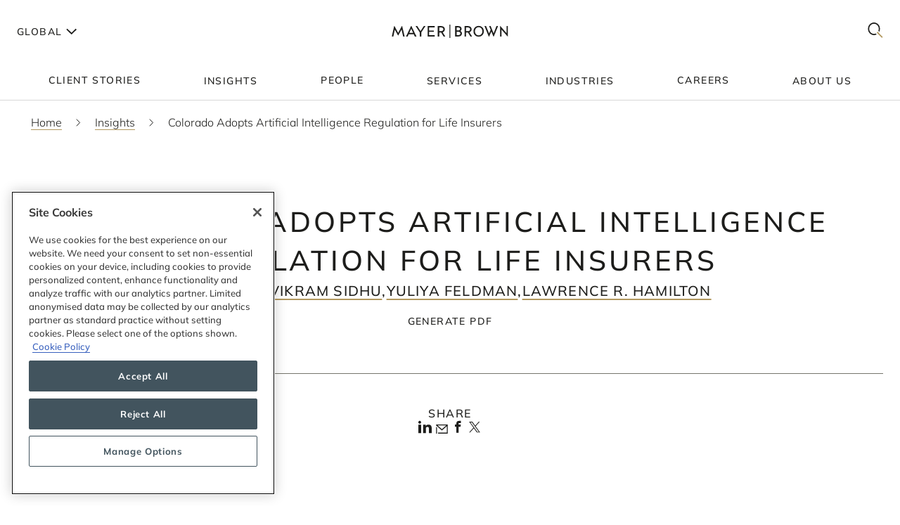

--- FILE ---
content_type: text/html; charset=utf-8
request_url: https://www.mayerbrown.com/en/insights/publications/2023/09/colorado-adopts-artificial-intelligence-regulation-for-life-insurers
body_size: 35127
content:
<!DOCTYPE html><html lang="en"><head><meta charSet="utf-8"/><meta http-equiv="X-UA-Compatible" content="IE=edge"/><meta name="viewport" content="width=device-width, initial-scale=1"/><link rel="icon" href="https://www.mayerbrown.com/favicon.ico"/><title>Colorado Adopts Artificial Intelligence Regulation for Life Insurers | Insights | Mayer Brown</title><meta name="title" content="Colorado Adopts Artificial Intelligence Regulation for Life Insurers | Insights | Mayer Brown"/><meta name="description" content=" On September 21, 2023, the Colorado Division of Insurance (the “COI”) adopted a first-of-its-kind regulation (the “Regulation”) in the US"/><meta name="keywords" content=""/><meta name="sectiontitle" content="Insights"/><meta name="pagetitle" content="Colorado Adopts Artificial Intelligence Regulation for Life Insurers"/><meta property="og:url" content="https://www.mayerbrown.com/en/insights/publications/2023/09/colorado-adopts-artificial-intelligence-regulation-for-life-insurers"/><meta property="og:type" content="website"/><meta property="og:title" content="Colorado Adopts Artificial Intelligence Regulation for Life Insurers | Insights | Mayer Brown"/><meta property="og:description"/><meta property="og:image" content="https://www.mayerbrown.com/cdn-cgi/image/width=400,quality=90,format=jpeg/-/media/images/tile-images-for-insights-and-news/tile_bucket-300x400_92.jpg?rev=30fea872afe7423dba0ed8c2f13a7e2d"/><meta name="twitter:card" content="summary_large_image"/><meta name="twitter:site" content="@Mayer_Brown"/><meta name="twitter:title" content="Colorado Adopts Artificial Intelligence Regulation for Life Insurers | Insights | Mayer Brown"/><meta name="twitter:description"/><meta name="twitter:image" content="https://www.mayerbrown.com/-/media/images/tile-images-for-insights-and-news/tile_bucket-300x400_92.jpg?rev=30fea872afe7423dba0ed8c2f13a7e2d"/><link rel="canonical" href="https://www.mayerbrown.com/en/insights/publications/2023/09/colorado-adopts-artificial-intelligence-regulation-for-life-insurers"/><link rel="alternate" hrefLang="x-default" href="https://www.mayerbrown.com/en/insights/publications/2023/09/colorado-adopts-artificial-intelligence-regulation-for-life-insurers"/><link rel="alternate" hrefLang="de" href="https://www.mayerbrown.com/de/insights/publications/2023/09/colorado-adopts-artificial-intelligence-regulation-for-life-insurers"/><link rel="alternate" hrefLang="fr" href="https://www.mayerbrown.com/fr/insights/publications/2023/09/colorado-adopts-artificial-intelligence-regulation-for-life-insurers"/><link rel="alternate" hrefLang="pt" href="https://www.mayerbrown.com/pt/insights/publications/2023/09/colorado-adopts-artificial-intelligence-regulation-for-life-insurers"/><link rel="alternate" hrefLang="zh-hans" href="https://www.mayerbrown.com/zh-hans/insights/publications/2023/09/colorado-adopts-artificial-intelligence-regulation-for-life-insurers"/><link rel="alternate" hrefLang="es" href="https://www.mayerbrown.com/es/insights/publications/2023/09/colorado-adopts-artificial-intelligence-regulation-for-life-insurers"/><link rel="alternate" hrefLang="ja" href="https://www.mayerbrown.com/ja/insights/publications/2023/09/colorado-adopts-artificial-intelligence-regulation-for-life-insurers"/><script type="application/ld+json">{"@context":"https://schema.org","@type":"Article","mainEntityOfPage":{"@type":"webPage","@id":"https://www.mayerbrown.com/en/insights/publications/2023/09/colorado-adopts-artificial-intelligence-regulation-for-life-insurers"},"headline":"Colorado Adopts Artificial Intelligence Regulation for Life Insurers","publisher":{"@type":"Organization","logo":{"@type":"ImageObject","url":"/-/media/images/logos/mayer-brown/mayerbrownlogoalternate2.png?rev=894826f51de743da87828bfef435d0b2"}},"datePublished":"9/28/2023","dateModified":"1/10/2024"}</script><link rel="icon" href="/favicon.ico" type="image/x-icon"/><meta name="robots" content="index,follow"/><link rel="preload" as="image" imageSrcSet="/cdn-cgi/image/width=375,quality=90,format=auto//-/jssmedia/images/test-images/logo2.svg?iar=0&amp;rev=7fff08e4fca34457a7b0a7f6f5165b54&amp;hash=1E923A91F38EA9B3DA462438765A8A27 375w, /cdn-cgi/image/width=384,quality=90,format=auto//-/jssmedia/images/test-images/logo2.svg?iar=0&amp;rev=7fff08e4fca34457a7b0a7f6f5165b54&amp;hash=1E923A91F38EA9B3DA462438765A8A27 384w, /cdn-cgi/image/width=420,quality=90,format=auto//-/jssmedia/images/test-images/logo2.svg?iar=0&amp;rev=7fff08e4fca34457a7b0a7f6f5165b54&amp;hash=1E923A91F38EA9B3DA462438765A8A27 420w, /cdn-cgi/image/width=768,quality=90,format=auto//-/jssmedia/images/test-images/logo2.svg?iar=0&amp;rev=7fff08e4fca34457a7b0a7f6f5165b54&amp;hash=1E923A91F38EA9B3DA462438765A8A27 768w, /cdn-cgi/image/width=1080,quality=90,format=auto//-/jssmedia/images/test-images/logo2.svg?iar=0&amp;rev=7fff08e4fca34457a7b0a7f6f5165b54&amp;hash=1E923A91F38EA9B3DA462438765A8A27 1080w, /cdn-cgi/image/width=1536,quality=90,format=auto//-/jssmedia/images/test-images/logo2.svg?iar=0&amp;rev=7fff08e4fca34457a7b0a7f6f5165b54&amp;hash=1E923A91F38EA9B3DA462438765A8A27 1536w, /cdn-cgi/image/width=1920,quality=90,format=auto//-/jssmedia/images/test-images/logo2.svg?iar=0&amp;rev=7fff08e4fca34457a7b0a7f6f5165b54&amp;hash=1E923A91F38EA9B3DA462438765A8A27 1920w, /cdn-cgi/image/width=2160,quality=90,format=auto//-/jssmedia/images/test-images/logo2.svg?iar=0&amp;rev=7fff08e4fca34457a7b0a7f6f5165b54&amp;hash=1E923A91F38EA9B3DA462438765A8A27 2160w, /cdn-cgi/image/width=3072,quality=90,format=auto//-/jssmedia/images/test-images/logo2.svg?iar=0&amp;rev=7fff08e4fca34457a7b0a7f6f5165b54&amp;hash=1E923A91F38EA9B3DA462438765A8A27 3072w, /cdn-cgi/image/width=3840,quality=90,format=auto//-/jssmedia/images/test-images/logo2.svg?iar=0&amp;rev=7fff08e4fca34457a7b0a7f6f5165b54&amp;hash=1E923A91F38EA9B3DA462438765A8A27 3840w" imageSizes="100vw" fetchpriority="high"/><meta name="google-site-verification" content="oVIiQDQQ3Ce-cPUBumZHSE3Y8jy4IKH7cAVrHqJF1sQ"/><script id="navigate-to-single-slash-url">
(function () {
  const { pathname, href } = window.location;
  if (pathname.startsWith("//")) {
    window.location.href = href.replace(pathname, pathname.replace(/^\/{2,}/, "/"));
  }
})();</script><meta name="next-head-count" content="34"/><link data-next-font="" rel="preconnect" href="/" crossorigin="anonymous"/><script id="gtm-without-cmp" data-nscript="beforeInteractive">window.dataLayer = window.dataLayer || []; function gtag(){dataLayer.push(arguments);}
      gtag('set','GTM-5KMCJB6',true);gtag('consent','default',{ad_storage:"denied",analytics_storage:"denied",
      functionality_storage:"denied",personalization_storage:"denied",security_storage:"denied",
      ad_user_data:"denied",ad_personalization:"denied",'wait_for_update':500});</script><script id="google-tag-manager" data-nscript="beforeInteractive">(function(w,d,s,l,i){w[l]=w[l]||[];w[l].push({'gtm.start':
      new Date().getTime(),event:'gtm.js'});var f=d.getElementsByTagName(s)[0],
      j=d.createElement(s),dl=l!='dataLayer'?'&l='+l:'';j.async=true;j.src=
      'https://www.googletagmanager.com/gtm.js?id='+i+dl;f.parentNode.insertBefore(j,f);
      })(window,document,'script','dataLayer','GTM-5KMCJB6');</script><link rel="preload" href="/_next/static/css/14642f1917322d8e.css" as="style"/><link rel="stylesheet" href="/_next/static/css/14642f1917322d8e.css" data-n-g=""/><noscript data-n-css=""></noscript><script defer="" nomodule="" src="/_next/static/chunks/polyfills-c67a75d1b6f99dc8.js"></script><script id="autoblock-script" src="https://cdn.cookielaw.org/consent/b221b6a7-5ee4-4bc5-b191-105e091ecbf5/OtAutoBlock.js" type="text/javascript" defer="" data-nscript="beforeInteractive"></script><script id="one-trust-1" src="https://cdn.cookielaw.org/scripttemplates/otSDKStub.js" type="text/javascript" data-domain-script="b221b6a7-5ee4-4bc5-b191-105e091ecbf5" defer="" data-nscript="beforeInteractive"></script><script src="/_next/static/chunks/webpack-34af5b033730cec5.js" defer=""></script><script src="/_next/static/chunks/framework-67cb7a0d039fcea3.js" defer=""></script><script src="/_next/static/chunks/main-c119a391b27f81bb.js" defer=""></script><script src="/_next/static/chunks/pages/_app-2105b92be4bbe858.js" defer=""></script><script src="/_next/static/chunks/pages/%5B%5B...path%5D%5D-d53f6fecedf1aeec.js" defer=""></script><script src="/_next/static/Releases-20261/_buildManifest.js" defer=""></script><script src="/_next/static/Releases-20261/_ssgManifest.js" defer=""></script></head><body><div id="__next"><div><div class="DefaultTemplate_main__wplH_" id="web"><header><div class="StopIndex_main__K_hxo"><!-- stopindex --></div><div class="NavigationHeader_main__aEAC0"><div class="NavigationHeader_header-container__WODZJ"><a href="#main" class="NavigationHeader_skip-link__WDztc">Skip to main content</a><div style="display:contents"><div class="NavigationHeader_top-container__Gea0d"><div class="NavigationHeader_top__b59J_ container-12"><div class="NavigationHeader_menu-toggle__SItWK"><button aria-label="Languages" aria-controls="locale-dropdown" aria-expanded="false" class="LocaleDropdown_toggle-locales__Wofx4"><span class="LocaleDropdown_locale-text__Lisv1">Global</span><div class="LocaleDropdown_arrow__CvxBx"><svg xmlns="http://www.w3.org/2000/svg" fill="none" viewBox="0 0 11 16"><path fill="#1D1D1B" fill-rule="evenodd" d="M7.231 7.782.864 1.414 2.278 0l7.775 7.775-7.771 7.849L.86 14.217l6.371-6.435Z" clip-rule="evenodd"></path></svg></div></button><button class="ToggleMobileMenu_main__F4tRP" aria-label="Mobile Menu" aria-expanded="false" aria-controls="mobile-menu"><svg xmlns="http://www.w3.org/2000/svg" width="24" height="18" fill="none"><g fill="#221F20" class="close_svg__plus"><path d="M9 8H0v2h9V8Z" class="close_svg__left"></path><path d="M24 8h-9v2h9V8Z" class="close_svg__right"></path></g><path fill="#221F20" d="m-.03 0 24-.079.007 2-24 .079z" class="close_svg__top"></path><path fill="#221F20" d="m-.003 8 24-.079.006 2-24 .079z" class="close_svg__middle"></path><path fill="#B2985F" d="m.023 16 24-.079.007 2L.03 18z" class="close_svg__gold"></path></svg></button></div><a class="NavigationHeader_logo__bT42x" aria-label="Mayer Brown Home" href="/"><div class="NavigationHeader_logo-image__r_zOq"><img alt="" fetchpriority="high" decoding="async" data-nimg="fill" class="Image_main__gT4aM" style="position:absolute;height:100%;width:100%;left:0;top:0;right:0;bottom:0;color:transparent" sizes="100vw" srcSet="/cdn-cgi/image/width=375,quality=90,format=auto//-/jssmedia/images/test-images/logo2.svg?iar=0&amp;rev=7fff08e4fca34457a7b0a7f6f5165b54&amp;hash=1E923A91F38EA9B3DA462438765A8A27 375w, /cdn-cgi/image/width=384,quality=90,format=auto//-/jssmedia/images/test-images/logo2.svg?iar=0&amp;rev=7fff08e4fca34457a7b0a7f6f5165b54&amp;hash=1E923A91F38EA9B3DA462438765A8A27 384w, /cdn-cgi/image/width=420,quality=90,format=auto//-/jssmedia/images/test-images/logo2.svg?iar=0&amp;rev=7fff08e4fca34457a7b0a7f6f5165b54&amp;hash=1E923A91F38EA9B3DA462438765A8A27 420w, /cdn-cgi/image/width=768,quality=90,format=auto//-/jssmedia/images/test-images/logo2.svg?iar=0&amp;rev=7fff08e4fca34457a7b0a7f6f5165b54&amp;hash=1E923A91F38EA9B3DA462438765A8A27 768w, /cdn-cgi/image/width=1080,quality=90,format=auto//-/jssmedia/images/test-images/logo2.svg?iar=0&amp;rev=7fff08e4fca34457a7b0a7f6f5165b54&amp;hash=1E923A91F38EA9B3DA462438765A8A27 1080w, /cdn-cgi/image/width=1536,quality=90,format=auto//-/jssmedia/images/test-images/logo2.svg?iar=0&amp;rev=7fff08e4fca34457a7b0a7f6f5165b54&amp;hash=1E923A91F38EA9B3DA462438765A8A27 1536w, /cdn-cgi/image/width=1920,quality=90,format=auto//-/jssmedia/images/test-images/logo2.svg?iar=0&amp;rev=7fff08e4fca34457a7b0a7f6f5165b54&amp;hash=1E923A91F38EA9B3DA462438765A8A27 1920w, /cdn-cgi/image/width=2160,quality=90,format=auto//-/jssmedia/images/test-images/logo2.svg?iar=0&amp;rev=7fff08e4fca34457a7b0a7f6f5165b54&amp;hash=1E923A91F38EA9B3DA462438765A8A27 2160w, /cdn-cgi/image/width=3072,quality=90,format=auto//-/jssmedia/images/test-images/logo2.svg?iar=0&amp;rev=7fff08e4fca34457a7b0a7f6f5165b54&amp;hash=1E923A91F38EA9B3DA462438765A8A27 3072w, /cdn-cgi/image/width=3840,quality=90,format=auto//-/jssmedia/images/test-images/logo2.svg?iar=0&amp;rev=7fff08e4fca34457a7b0a7f6f5165b54&amp;hash=1E923A91F38EA9B3DA462438765A8A27 3840w" src="/cdn-cgi/image/width=3840,quality=90,format=auto//-/jssmedia/images/test-images/logo2.svg?iar=0&amp;rev=7fff08e4fca34457a7b0a7f6f5165b54&amp;hash=1E923A91F38EA9B3DA462438765A8A27"/></div></a><div class="NavigationHeader_search-toggle__xx8yV"><button class="ToggleSearchDropdown_main__xGW13" aria-label="Mobile Menu" aria-expanded="false" aria-controls="search-dropdown-desktop"><svg width="22" height="22" viewBox="0 0 22 22" fill="none" xmlns="http://www.w3.org/2000/svg"><path d="M14.1068 13.0226L12.8618 14.3165L20.255 22L21.5001 20.7061L14.1068 13.0226Z" fill="#B2985F"></path><path d="M15.0139 2.63314C11.6981 -0.877712 6.30271 -0.877712 2.98687 2.63314C-0.328958 6.14399 -0.328958 11.8567 2.98687 15.3675C5.64524 18.1822 9.63979 18.7393 12.8281 17.041L11.5468 15.6843C9.09112 16.7292 6.17266 16.2004 4.18622 14.0972C1.53211 11.287 1.53211 6.71413 4.18622 3.90347C6.84033 1.09326 11.1596 1.09326 13.8137 3.90347C15.8579 6.06794 16.3263 9.27774 15.2217 11.9228L16.4899 13.2656C18.2196 9.85643 17.7279 5.5077 15.0139 2.63359V2.63314Z" fill="#1D1D1B"></path></svg></button></div></div><div id="mobile-menu" aria-hidden="true" class="MobileMenu_main__phs7y"><div class="MobileMenu_wrapper__wcyuG"><div class="MobileMenu_inner__0ZCWz"><div class="MobileMenu_link-content__5wBMG"><ul><li class="MobileMenu_nav-link__vRGSl"><a title="" target="" class="" href="/en/client-stories"><span class="MobileMenu_nav-link__text__qspx5 MobileMenu_nested-text__tVGOJ">Client Stories</span></a></li><li class="MobileMenu_nav-link__vRGSl"><button class="UnderlineCta_main__1BH5k MobileMenu_nav-link__text__qspx5 UnderlineCta_underline-on-hover__u9Amp" id="toggle-nav-panel-77985705-50b2-4bb7-9778-9a231a25c740" aria-expanded="false" aria-controls="subnav-panel-77985705-50b2-4bb7-9778-9a231a25c740">Insights</button><svg xmlns="http://www.w3.org/2000/svg" fill="none" viewBox="0 0 11 16" class="MobileMenu_nav-link__icon__xV2G_"><path fill="#1D1D1B" fill-rule="evenodd" d="M7.231 7.782.864 1.414 2.278 0l7.775 7.775-7.771 7.849L.86 14.217l6.371-6.435Z" clip-rule="evenodd"></path></svg></li><li class="MobileMenu_nav-link__vRGSl"><a title="" target="" class="" href="/en/people"><span class="MobileMenu_nav-link__text__qspx5 MobileMenu_nested-text__tVGOJ">People</span></a></li><li class="MobileMenu_nav-link__vRGSl"><button class="UnderlineCta_main__1BH5k MobileMenu_nav-link__text__qspx5 UnderlineCta_underline-on-hover__u9Amp" id="toggle-nav-panel-393ca925-fc14-4213-872a-72de8106785c" aria-expanded="false" aria-controls="subnav-panel-393ca925-fc14-4213-872a-72de8106785c">Services</button><svg xmlns="http://www.w3.org/2000/svg" fill="none" viewBox="0 0 11 16" class="MobileMenu_nav-link__icon__xV2G_"><path fill="#1D1D1B" fill-rule="evenodd" d="M7.231 7.782.864 1.414 2.278 0l7.775 7.775-7.771 7.849L.86 14.217l6.371-6.435Z" clip-rule="evenodd"></path></svg></li><li class="MobileMenu_nav-link__vRGSl"><button class="UnderlineCta_main__1BH5k MobileMenu_nav-link__text__qspx5 UnderlineCta_underline-on-hover__u9Amp" id="toggle-nav-panel-ceb8b68a-c961-4549-b2da-945ab3b33f2f" aria-expanded="false" aria-controls="subnav-panel-ceb8b68a-c961-4549-b2da-945ab3b33f2f">Industries</button><svg xmlns="http://www.w3.org/2000/svg" fill="none" viewBox="0 0 11 16" class="MobileMenu_nav-link__icon__xV2G_"><path fill="#1D1D1B" fill-rule="evenodd" d="M7.231 7.782.864 1.414 2.278 0l7.775 7.775-7.771 7.849L.86 14.217l6.371-6.435Z" clip-rule="evenodd"></path></svg></li><li class="MobileMenu_nav-link__vRGSl"><a title="" target="" class="" href="/en/careers"><span class="MobileMenu_nav-link__text__qspx5 MobileMenu_nested-text__tVGOJ">Careers</span></a></li><li class="MobileMenu_nav-link__vRGSl"><button class="UnderlineCta_main__1BH5k MobileMenu_nav-link__text__qspx5 UnderlineCta_underline-on-hover__u9Amp" id="toggle-nav-panel-8104971f-9c0b-49e2-aa91-c2d2bb3f4c70" aria-expanded="false" aria-controls="subnav-panel-8104971f-9c0b-49e2-aa91-c2d2bb3f4c70">About Us</button><svg xmlns="http://www.w3.org/2000/svg" fill="none" viewBox="0 0 11 16" class="MobileMenu_nav-link__icon__xV2G_"><path fill="#1D1D1B" fill-rule="evenodd" d="M7.231 7.782.864 1.414 2.278 0l7.775 7.775-7.771 7.849L.86 14.217l6.371-6.435Z" clip-rule="evenodd"></path></svg></li></ul><span class="MobileMenu_locale-label__4__5v">Global</span><ul class="MobileMenu_locales__TmaFB"><li class="MobileMenu_locale___V2us"><span class="">en</span></li><li class="MobileMenu_locale___V2us"><a class="" tag="span" href="/de">de</a></li><li class="MobileMenu_locale___V2us"><a class="" tag="span" href="/es">es</a></li><li class="MobileMenu_locale___V2us"><a class="" tag="span" href="/ja">ja</a></li><li class="MobileMenu_locale___V2us"><a class="" tag="span" href="/pt">pt</a></li><li class="MobileMenu_locale___V2us"><a class="" tag="span" href="/fr">fr</a></li><li class="MobileMenu_locale___V2us"><a class="" tag="span" href="/zh-hans">zh-Hans</a></li></ul></div></div><div><div id="subnav-panel-77985705-50b2-4bb7-9778-9a231a25c740" class="MobileMenu_subnav-panel__O63uI"><div class="MobileMenu_back-link__UXaRq"><svg xmlns="http://www.w3.org/2000/svg" fill="none" viewBox="0 0 11 16"><path fill="#1D1D1B" fill-rule="evenodd" d="M7.231 7.782.864 1.414 2.278 0l7.775 7.775-7.771 7.849L.86 14.217l6.371-6.435Z" clip-rule="evenodd"></path></svg><button class="UnderlineCta_main__1BH5k UnderlineCta_underline-on-hover__u9Amp" aria-controls="subnav-panel-77985705-50b2-4bb7-9778-9a231a25c740" aria-expanded="false" id="back-to-main-77985705-50b2-4bb7-9778-9a231a25c740">Main Menu</button></div><div class="InsightsPanel_main__fIxpG container-12"><div class="InsightsPanel_links__JdvzC InsightsPanel_trending-topics-links___efqL"><div class="InsightsPanel_label__DKpox"><span>Featured Topics</span></div><ul class="InsightsPanel_trending-topics__Yra_m" aria-label="Featured Topics"><li class="InsightsPanel_trending-topic__DFKGb"><a class="BoxCta_main__A0E6G" href="/en/insights?q=artificial%20intelligence"><span class="InsightsPanel_nested-text__6YSlp">artificial intelligence</span></a></li><li class="InsightsPanel_trending-topic__DFKGb"><a class="BoxCta_main__A0E6G" href="/en/insights?q=Cybersecurity"><span class="InsightsPanel_nested-text__6YSlp">Cybersecurity</span></a></li><li class="InsightsPanel_trending-topic__DFKGb"><a class="BoxCta_main__A0E6G" href="/en/insights?q=private%20credit"><span class="InsightsPanel_nested-text__6YSlp">private credit</span></a></li><li class="InsightsPanel_trending-topic__DFKGb"><a class="BoxCta_main__A0E6G" href="/en/insights?q=lending"><span class="InsightsPanel_nested-text__6YSlp">lending</span></a></li><li class="InsightsPanel_trending-topic__DFKGb"><a class="BoxCta_main__A0E6G" href="/en/insights?q=commercial%20litigation"><span class="InsightsPanel_nested-text__6YSlp">commercial litigation</span></a></li><li class="InsightsPanel_trending-topic__DFKGb"><a class="BoxCta_main__A0E6G" href="/en/insights?q=Legislative%20Bill"><span class="InsightsPanel_nested-text__6YSlp">Legislative Bill</span></a></li><li class="InsightsPanel_trending-topic__DFKGb"><a class="BoxCta_main__A0E6G" href="/en/insights?q=insurance"><span class="InsightsPanel_nested-text__6YSlp">insurance</span></a></li><li class="InsightsPanel_trending-topic__DFKGb"><a class="BoxCta_main__A0E6G" href="/en/insights?q=digital%20assets"><span class="InsightsPanel_nested-text__6YSlp">digital assets</span></a></li></ul></div><div class="InsightsPanel_links__JdvzC InsightsPanel_featured-links__o_ghj"><div class="InsightsPanel_label__DKpox"><span>Featured Insights</span></div><ul class="" aria-label="Featured Insights"><li><a class="InsightsPanel_link__vcnY9" href="/en/insights/publications/2025/11/california-enacts-new-employment-laws-for-2026"><span>California Enacts New Employment Laws for 2026</span></a></li><li><a class="InsightsPanel_link__vcnY9" href="/en/insights/publications/2025/11/ferc-large-load-interconnection-preliminary-rulemaking-key-takeaways-for-data-center-developers-other-large-load-projects-and-investors"><span>FERC Large-Load Interconnection Preliminary Rulemaking: Key Takeaways for Data Center Developers, Other Large Load Projects, and Investors</span></a></li><li><a class="InsightsPanel_link__vcnY9" href="/en/insights/publications/2025/11/cfpb-proposes-narrowing-ecoa-regulations"><span>CFPB Proposes Narrowing ECOA Regulations</span></a></li></ul></div><ul class="InsightsPanel_view-all-links__OAO2R"><span class="InsightsPanel_label__DKpox"><span>View Our Insights</span></span><span class="InsightsPanel_remaining-items__m1D_l"><li><a title="" target="" class="UnderlineCta_main__1BH5k InsightsPanel_view-all-insights__8M8TM UnderlineCta_underlined-by-default__Kn_Bp" aria-label="View All Publications" href="/en/insights?sortCriteria=%40datesort%20descending&amp;f-z95xtemplatename=Publication"><span class="InsightsPanel_nested-text__6YSlp">Publications</span></a></li><li><a title="" target="" class="UnderlineCta_main__1BH5k InsightsPanel_view-all-insights__8M8TM UnderlineCta_underlined-by-default__Kn_Bp" aria-label="View All Events" href="/en/insights?sortCriteria=%40datesort%20descending&amp;f-contenttypestitles=Mayer%20Brown%20Hosted%20Event"><span class="InsightsPanel_nested-text__6YSlp">Events</span></a></li><li><a title="" target="" class="UnderlineCta_main__1BH5k InsightsPanel_view-all-insights__8M8TM UnderlineCta_underlined-by-default__Kn_Bp" aria-label="View All Resource Centers" href="/en/insights/resource-centers"><span class="InsightsPanel_nested-text__6YSlp">Resource Centers</span></a></li><li><a title="" target="" class="UnderlineCta_main__1BH5k InsightsPanel_view-all-insights__8M8TM UnderlineCta_underlined-by-default__Kn_Bp" aria-label="View All Podcasts" href="/en/insights/podcasts/overview"><span class="InsightsPanel_nested-text__6YSlp">Podcasts</span></a></li><li><a title="" target="" class="UnderlineCta_main__1BH5k InsightsPanel_view-all-insights__8M8TM UnderlineCta_underlined-by-default__Kn_Bp" aria-label="View All Videos" href="/en/insights/videos"><span class="InsightsPanel_nested-text__6YSlp">Videos</span></a></li></span><li><a title="" target="" class="UnderlineCta_main__1BH5k InsightsPanel_view-all-insights__8M8TM UnderlineCta_underlined-by-default__Kn_Bp" aria-label="View All Insights" href="/en/insights"><span class="InsightsPanel_nested-text__6YSlp">View All</span></a></li></ul></div></div><div id="subnav-panel-393ca925-fc14-4213-872a-72de8106785c" class="MobileMenu_subnav-panel__O63uI"><div class="MobileMenu_back-link__UXaRq"><svg xmlns="http://www.w3.org/2000/svg" fill="none" viewBox="0 0 11 16"><path fill="#1D1D1B" fill-rule="evenodd" d="M7.231 7.782.864 1.414 2.278 0l7.775 7.775-7.771 7.849L.86 14.217l6.371-6.435Z" clip-rule="evenodd"></path></svg><button class="UnderlineCta_main__1BH5k UnderlineCta_underline-on-hover__u9Amp" aria-controls="subnav-panel-393ca925-fc14-4213-872a-72de8106785c" aria-expanded="false" id="back-to-main-393ca925-fc14-4213-872a-72de8106785c">Main Menu</button></div><ul class="MobileMenu_subnav-links__lGQqU"><li><a title="" target="" class="UnderlineCta_main__1BH5k MobileMenu_subnav-link__OmZYR UnderlineCta_underline-on-hover__u9Amp" href="/en/services/antitrust--competition"><span>Antitrust & Competition</span></a></li><li><a title="" target="" class="UnderlineCta_main__1BH5k MobileMenu_subnav-link__OmZYR UnderlineCta_underline-on-hover__u9Amp" href="/en/services/banking--finance"><span>Banking & Finance</span></a></li><li><a title="" target="" class="UnderlineCta_main__1BH5k MobileMenu_subnav-link__OmZYR UnderlineCta_underline-on-hover__u9Amp" href="/en/services/capital-markets"><span>Capital Markets</span></a></li><li><a title="" target="" class="UnderlineCta_main__1BH5k MobileMenu_subnav-link__OmZYR UnderlineCta_underline-on-hover__u9Amp" href="/en/services/corporate--securities"><span>Corporate & Securities</span></a></li><li><a title="" target="" class="UnderlineCta_main__1BH5k MobileMenu_subnav-link__OmZYR UnderlineCta_underline-on-hover__u9Amp" href="/en/services/cybersecurity--data-privacy"><span>Cybersecurity & Data Privacy</span></a></li><li><a title="" target="" class="UnderlineCta_main__1BH5k MobileMenu_subnav-link__OmZYR UnderlineCta_underline-on-hover__u9Amp" href="/en/services/financial-services"><span>Financial Services</span></a></li><li><a title="" target="" class="UnderlineCta_main__1BH5k MobileMenu_subnav-link__OmZYR UnderlineCta_underline-on-hover__u9Amp" href="/en/services/global-investigations-white-collar-defense"><span>Global Investigations & White Collar Defense</span></a></li><li><a title="" target="" class="UnderlineCta_main__1BH5k MobileMenu_subnav-link__OmZYR UnderlineCta_underline-on-hover__u9Amp" href="/en/services/international-arbitration"><span>International Arbitration</span></a></li><li><a title="" target="" class="UnderlineCta_main__1BH5k MobileMenu_subnav-link__OmZYR UnderlineCta_underline-on-hover__u9Amp" href="/en/services/international-trade"><span>International Trade</span></a></li><li><a title="" target="" class="UnderlineCta_main__1BH5k MobileMenu_subnav-link__OmZYR UnderlineCta_underline-on-hover__u9Amp" href="/en/services/lending"><span>Lending</span></a></li><li><a title="" target="" class="UnderlineCta_main__1BH5k MobileMenu_subnav-link__OmZYR UnderlineCta_underline-on-hover__u9Amp" href="/en/services/litigation--dispute-resolution"><span>Litigation & Dispute Resolution</span></a></li><li><a title="" target="" class="UnderlineCta_main__1BH5k MobileMenu_subnav-link__OmZYR UnderlineCta_underline-on-hover__u9Amp" href="/en/services/mergers--acquisitions"><span>Mergers & Acquisitions</span></a></li><li><a title="" target="" class="UnderlineCta_main__1BH5k MobileMenu_subnav-link__OmZYR UnderlineCta_underline-on-hover__u9Amp" href="/en/services/private-credit"><span>Private Credit</span></a></li></ul><a title="" target="" class="UnderlineCta_main__1BH5k UnderlineCta_underlined-by-default__Kn_Bp" href="/en/services"><span class="MobileMenu_nested-text__tVGOJ">View All Services</span></a></div><div id="subnav-panel-ceb8b68a-c961-4549-b2da-945ab3b33f2f" class="MobileMenu_subnav-panel__O63uI"><div class="MobileMenu_back-link__UXaRq"><svg xmlns="http://www.w3.org/2000/svg" fill="none" viewBox="0 0 11 16"><path fill="#1D1D1B" fill-rule="evenodd" d="M7.231 7.782.864 1.414 2.278 0l7.775 7.775-7.771 7.849L.86 14.217l6.371-6.435Z" clip-rule="evenodd"></path></svg><button class="UnderlineCta_main__1BH5k UnderlineCta_underline-on-hover__u9Amp" aria-controls="subnav-panel-ceb8b68a-c961-4549-b2da-945ab3b33f2f" aria-expanded="false" id="back-to-main-ceb8b68a-c961-4549-b2da-945ab3b33f2f">Main Menu</button></div><ul class="MobileMenu_subnav-links__lGQqU"><li><a title="" target="" class="UnderlineCta_main__1BH5k MobileMenu_subnav-link__OmZYR UnderlineCta_underline-on-hover__u9Amp" href="/en/industries/fintech"><span>Fintech</span></a></li><li><a title="" target="" class="UnderlineCta_main__1BH5k MobileMenu_subnav-link__OmZYR UnderlineCta_underline-on-hover__u9Amp" href="/en/industries/global-energy"><span>Global Energy</span></a></li><li><a title="" target="" class="UnderlineCta_main__1BH5k MobileMenu_subnav-link__OmZYR UnderlineCta_underline-on-hover__u9Amp" href="/en/industries/insurance"><span>Insurance</span></a></li><li><a title="" target="" class="UnderlineCta_main__1BH5k MobileMenu_subnav-link__OmZYR UnderlineCta_underline-on-hover__u9Amp" href="/en/industries/private-equity-funds--investment-management"><span>Private Equity, Funds & Investment Management</span></a></li><li><a title="" target="" class="UnderlineCta_main__1BH5k MobileMenu_subnav-link__OmZYR UnderlineCta_underline-on-hover__u9Amp" href="/en/industries/projects-infrastructure"><span>Projects & Infrastructure</span></a></li><li><a title="" target="" class="UnderlineCta_main__1BH5k MobileMenu_subnav-link__OmZYR UnderlineCta_underline-on-hover__u9Amp" href="/en/industries/technology"><span>Technology</span></a></li></ul><a title="" target="" class="UnderlineCta_main__1BH5k UnderlineCta_underlined-by-default__Kn_Bp" href="/en/industries"><span class="MobileMenu_nested-text__tVGOJ">View All Industries</span></a></div><div id="subnav-panel-8104971f-9c0b-49e2-aa91-c2d2bb3f4c70" class="MobileMenu_subnav-panel__O63uI"><div class="MobileMenu_back-link__UXaRq"><svg xmlns="http://www.w3.org/2000/svg" fill="none" viewBox="0 0 11 16"><path fill="#1D1D1B" fill-rule="evenodd" d="M7.231 7.782.864 1.414 2.278 0l7.775 7.775-7.771 7.849L.86 14.217l6.371-6.435Z" clip-rule="evenodd"></path></svg><button class="UnderlineCta_main__1BH5k UnderlineCta_underline-on-hover__u9Amp" aria-controls="subnav-panel-8104971f-9c0b-49e2-aa91-c2d2bb3f4c70" aria-expanded="false" id="back-to-main-8104971f-9c0b-49e2-aa91-c2d2bb3f4c70">Main Menu</button></div><ul class="MobileMenu_subnav-links__lGQqU"><li><a title="" target="" class="UnderlineCta_main__1BH5k MobileMenu_subnav-link__OmZYR UnderlineCta_underline-on-hover__u9Amp" href="/en/about-us/leadership"><span>Leadership</span></a></li><li><a title="" target="" class="UnderlineCta_main__1BH5k MobileMenu_subnav-link__OmZYR UnderlineCta_underline-on-hover__u9Amp" href="/en/news"><span>News</span></a></li><li><a title="" target="" class="UnderlineCta_main__1BH5k MobileMenu_subnav-link__OmZYR UnderlineCta_underline-on-hover__u9Amp" href="/en/about-us/opportunity-and-development"><span>Opportunity & Development</span></a></li><li><a title="" target="" class="UnderlineCta_main__1BH5k MobileMenu_subnav-link__OmZYR UnderlineCta_underline-on-hover__u9Amp" href="/en/services/special-interests/pro-bono"><span>Pro Bono</span></a></li><li><a title="" target="" class="UnderlineCta_main__1BH5k MobileMenu_subnav-link__OmZYR UnderlineCta_underline-on-hover__u9Amp" href="/en/about-us/locations"><span>Locations</span></a></li><li><a title="" target="" class="UnderlineCta_main__1BH5k MobileMenu_subnav-link__OmZYR UnderlineCta_underline-on-hover__u9Amp" href="/en/about-us/social-impact-sustainability"><span>Social Impact & Sustainability</span></a></li><li><a title="" target="" class="UnderlineCta_main__1BH5k MobileMenu_subnav-link__OmZYR UnderlineCta_underline-on-hover__u9Amp" href="/en/information/nextgen"><span>NextGen</span></a></li><li><a href="https://alumni.mayerbrown.com/" class="UnderlineCta_main__1BH5k MobileMenu_subnav-link__OmZYR UnderlineCta_underline-on-hover__u9Amp" target="_blank" rel="noopener noreferrer"><span>Alumni</span></a></li><li><a title="" target="" class="UnderlineCta_main__1BH5k MobileMenu_subnav-link__OmZYR UnderlineCta_underline-on-hover__u9Amp" href="/en/about-us/contact"><span>Contact</span></a></li><li><a title="" target="" class="UnderlineCta_main__1BH5k MobileMenu_subnav-link__OmZYR UnderlineCta_underline-on-hover__u9Amp" href="/en/about-us/follow"><span>Follow</span></a></li></ul><a title="" target="" class="UnderlineCta_main__1BH5k UnderlineCta_underlined-by-default__Kn_Bp" href="/en/about-us"><span class="MobileMenu_nested-text__tVGOJ">About Us Overview</span></a></div></div></div></div></div></div></div><div class="NavBar_main__6GBJQ"><div class="NavBar_tabs__5y9aF"><div class="NavBar_tab-navs-outer__b0QEo"><div class="NavBar_tab-navs-container__gNxME"><ul class="NavBar_tab-navs__YqQwi container-12"><li class="NavBar_tab-navs-item__CYKA6"><a title="" target="" class="NavBar_tab-nav__mB1nz" id="tab-2c21cdc2-632b-4bdd-a7c5-ecf10ac722c9" tabindex="0" href="/en/client-stories"><span class="NavBar_nav-text__rFiuh">Client Stories</span></a></li><li class="NavBar_tab-navs-item__CYKA6"><button class="TabButton_tab-nav__8xUC0" id="tab-77985705-50b2-4bb7-9778-9a231a25c740" aria-expanded="false" aria-controls="tabpanel-77985705-50b2-4bb7-9778-9a231a25c740" tabindex="0"><span class="TabButton_nav-text__mTOkp">Insights</span></button></li><li class="NavBar_tab-navs-item__CYKA6"><a title="" target="" class="NavBar_tab-nav__mB1nz" id="tab-db7224de-df92-4812-9aaf-1d576e01c6af" tabindex="0" href="/en/people"><span class="NavBar_nav-text__rFiuh">People</span></a></li><li class="NavBar_tab-navs-item__CYKA6"><button class="TabButton_tab-nav__8xUC0" id="tab-393ca925-fc14-4213-872a-72de8106785c" aria-expanded="false" aria-controls="tabpanel-393ca925-fc14-4213-872a-72de8106785c" tabindex="0"><span class="TabButton_nav-text__mTOkp">Services</span></button></li><li class="NavBar_tab-navs-item__CYKA6"><button class="TabButton_tab-nav__8xUC0" id="tab-ceb8b68a-c961-4549-b2da-945ab3b33f2f" aria-expanded="false" aria-controls="tabpanel-ceb8b68a-c961-4549-b2da-945ab3b33f2f" tabindex="0"><span class="TabButton_nav-text__mTOkp">Industries</span></button></li><li class="NavBar_tab-navs-item__CYKA6"><a title="" target="" class="NavBar_tab-nav__mB1nz" id="tab-7a7a9ee3-e33d-43fa-a343-2ea8a43ecf7f" tabindex="0" href="/en/careers"><span class="NavBar_nav-text__rFiuh">Careers</span></a></li><li class="NavBar_tab-navs-item__CYKA6"><button class="TabButton_tab-nav__8xUC0" id="tab-8104971f-9c0b-49e2-aa91-c2d2bb3f4c70" aria-expanded="false" aria-controls="tabpanel-8104971f-9c0b-49e2-aa91-c2d2bb3f4c70" tabindex="0"><span class="TabButton_nav-text__mTOkp">About Us</span></button></li><div class="NavBar_underline__hcRp_" aria-hidden="true" style="opacity:0"></div></ul></div><div class="NavBar_panels__hUmBh"><div id="tabpanel-77985705-50b2-4bb7-9778-9a231a25c740" role="tabpanel" aria-labelledby="tab-77985705-50b2-4bb7-9778-9a231a25c740" class="TabPanel_panel__E6Igq TabPanel_navbar__sHVwG"><div class="InsightsPanel_main__fIxpG container-12"><div class="InsightsPanel_links__JdvzC InsightsPanel_trending-topics-links___efqL"><div class="InsightsPanel_label__DKpox"><span>Featured Topics</span></div><ul class="InsightsPanel_trending-topics__Yra_m" aria-label="Featured Topics"><li class="InsightsPanel_trending-topic__DFKGb"><a class="BoxCta_main__A0E6G" href="/en/insights?q=artificial%20intelligence"><span class="InsightsPanel_nested-text__6YSlp">artificial intelligence</span></a></li><li class="InsightsPanel_trending-topic__DFKGb"><a class="BoxCta_main__A0E6G" href="/en/insights?q=Cybersecurity"><span class="InsightsPanel_nested-text__6YSlp">Cybersecurity</span></a></li><li class="InsightsPanel_trending-topic__DFKGb"><a class="BoxCta_main__A0E6G" href="/en/insights?q=private%20credit"><span class="InsightsPanel_nested-text__6YSlp">private credit</span></a></li><li class="InsightsPanel_trending-topic__DFKGb"><a class="BoxCta_main__A0E6G" href="/en/insights?q=lending"><span class="InsightsPanel_nested-text__6YSlp">lending</span></a></li><li class="InsightsPanel_trending-topic__DFKGb"><a class="BoxCta_main__A0E6G" href="/en/insights?q=commercial%20litigation"><span class="InsightsPanel_nested-text__6YSlp">commercial litigation</span></a></li><li class="InsightsPanel_trending-topic__DFKGb"><a class="BoxCta_main__A0E6G" href="/en/insights?q=Legislative%20Bill"><span class="InsightsPanel_nested-text__6YSlp">Legislative Bill</span></a></li><li class="InsightsPanel_trending-topic__DFKGb"><a class="BoxCta_main__A0E6G" href="/en/insights?q=insurance"><span class="InsightsPanel_nested-text__6YSlp">insurance</span></a></li><li class="InsightsPanel_trending-topic__DFKGb"><a class="BoxCta_main__A0E6G" href="/en/insights?q=digital%20assets"><span class="InsightsPanel_nested-text__6YSlp">digital assets</span></a></li></ul></div><div class="InsightsPanel_links__JdvzC InsightsPanel_featured-links__o_ghj"><div class="InsightsPanel_label__DKpox"><span>Featured Insights</span></div><ul class="" aria-label="Featured Insights"><li><a class="InsightsPanel_link__vcnY9" href="/en/insights/publications/2025/11/california-enacts-new-employment-laws-for-2026"><span>California Enacts New Employment Laws for 2026</span></a></li><li><a class="InsightsPanel_link__vcnY9" href="/en/insights/publications/2025/11/ferc-large-load-interconnection-preliminary-rulemaking-key-takeaways-for-data-center-developers-other-large-load-projects-and-investors"><span>FERC Large-Load Interconnection Preliminary Rulemaking: Key Takeaways for Data Center Developers, Other Large Load Projects, and Investors</span></a></li><li><a class="InsightsPanel_link__vcnY9" href="/en/insights/publications/2025/11/cfpb-proposes-narrowing-ecoa-regulations"><span>CFPB Proposes Narrowing ECOA Regulations</span></a></li></ul></div><ul class="InsightsPanel_view-all-links__OAO2R"><span class="InsightsPanel_label__DKpox"><span>View Our Insights</span></span><span class="InsightsPanel_remaining-items__m1D_l"><li><a title="" target="" class="UnderlineCta_main__1BH5k InsightsPanel_view-all-insights__8M8TM UnderlineCta_underlined-by-default__Kn_Bp" aria-label="View All Publications" href="/en/insights?sortCriteria=%40datesort%20descending&amp;f-z95xtemplatename=Publication"><span class="InsightsPanel_nested-text__6YSlp">Publications</span></a></li><li><a title="" target="" class="UnderlineCta_main__1BH5k InsightsPanel_view-all-insights__8M8TM UnderlineCta_underlined-by-default__Kn_Bp" aria-label="View All Events" href="/en/insights?sortCriteria=%40datesort%20descending&amp;f-contenttypestitles=Mayer%20Brown%20Hosted%20Event"><span class="InsightsPanel_nested-text__6YSlp">Events</span></a></li><li><a title="" target="" class="UnderlineCta_main__1BH5k InsightsPanel_view-all-insights__8M8TM UnderlineCta_underlined-by-default__Kn_Bp" aria-label="View All Resource Centers" href="/en/insights/resource-centers"><span class="InsightsPanel_nested-text__6YSlp">Resource Centers</span></a></li><li><a title="" target="" class="UnderlineCta_main__1BH5k InsightsPanel_view-all-insights__8M8TM UnderlineCta_underlined-by-default__Kn_Bp" aria-label="View All Podcasts" href="/en/insights/podcasts/overview"><span class="InsightsPanel_nested-text__6YSlp">Podcasts</span></a></li><li><a title="" target="" class="UnderlineCta_main__1BH5k InsightsPanel_view-all-insights__8M8TM UnderlineCta_underlined-by-default__Kn_Bp" aria-label="View All Videos" href="/en/insights/videos"><span class="InsightsPanel_nested-text__6YSlp">Videos</span></a></li></span><li><a title="" target="" class="UnderlineCta_main__1BH5k InsightsPanel_view-all-insights__8M8TM UnderlineCta_underlined-by-default__Kn_Bp" aria-label="View All Insights" href="/en/insights"><span class="InsightsPanel_nested-text__6YSlp">View All</span></a></li></ul></div></div><div id="tabpanel-393ca925-fc14-4213-872a-72de8106785c" role="tabpanel" aria-labelledby="tab-393ca925-fc14-4213-872a-72de8106785c" class="TabPanel_panel__E6Igq TabPanel_navbar__sHVwG"><div class="NavPanel_main__VILVM container-12"><ul class="NavPanel_nav-panel-links__cOq7D container-10"><li class="NavPanel_nav-panel-link__I3p5D"><a title="" target="" class="UnderlineCta_main__1BH5k UnderlineCta_underline-on-hover__u9Amp" href="/en/services/antitrust--competition"><span>Antitrust & Competition</span></a></li><li class="NavPanel_nav-panel-link__I3p5D"><a title="" target="" class="UnderlineCta_main__1BH5k UnderlineCta_underline-on-hover__u9Amp" href="/en/services/banking--finance"><span>Banking & Finance</span></a></li><li class="NavPanel_nav-panel-link__I3p5D"><a title="" target="" class="UnderlineCta_main__1BH5k UnderlineCta_underline-on-hover__u9Amp" href="/en/services/capital-markets"><span>Capital Markets</span></a></li><li class="NavPanel_nav-panel-link__I3p5D"><a title="" target="" class="UnderlineCta_main__1BH5k UnderlineCta_underline-on-hover__u9Amp" href="/en/services/corporate--securities"><span>Corporate & Securities</span></a></li><li class="NavPanel_nav-panel-link__I3p5D"><a title="" target="" class="UnderlineCta_main__1BH5k UnderlineCta_underline-on-hover__u9Amp" href="/en/services/cybersecurity--data-privacy"><span>Cybersecurity & Data Privacy</span></a></li><li class="NavPanel_nav-panel-link__I3p5D"><a title="" target="" class="UnderlineCta_main__1BH5k UnderlineCta_underline-on-hover__u9Amp" href="/en/services/financial-services"><span>Financial Services</span></a></li><li class="NavPanel_nav-panel-link__I3p5D"><a title="" target="" class="UnderlineCta_main__1BH5k UnderlineCta_underline-on-hover__u9Amp" href="/en/services/global-investigations-white-collar-defense"><span>Global Investigations & White Collar Defense</span></a></li><li class="NavPanel_nav-panel-link__I3p5D"><a title="" target="" class="UnderlineCta_main__1BH5k UnderlineCta_underline-on-hover__u9Amp" href="/en/services/international-arbitration"><span>International Arbitration</span></a></li><li class="NavPanel_nav-panel-link__I3p5D"><a title="" target="" class="UnderlineCta_main__1BH5k UnderlineCta_underline-on-hover__u9Amp" href="/en/services/international-trade"><span>International Trade</span></a></li><li class="NavPanel_nav-panel-link__I3p5D"><a title="" target="" class="UnderlineCta_main__1BH5k UnderlineCta_underline-on-hover__u9Amp" href="/en/services/lending"><span>Lending</span></a></li><li class="NavPanel_nav-panel-link__I3p5D"><a title="" target="" class="UnderlineCta_main__1BH5k UnderlineCta_underline-on-hover__u9Amp" href="/en/services/litigation--dispute-resolution"><span>Litigation & Dispute Resolution</span></a></li><li class="NavPanel_nav-panel-link__I3p5D"><a title="" target="" class="UnderlineCta_main__1BH5k UnderlineCta_underline-on-hover__u9Amp" href="/en/services/mergers--acquisitions"><span>Mergers & Acquisitions</span></a></li><li class="NavPanel_nav-panel-link__I3p5D"><a title="" target="" class="UnderlineCta_main__1BH5k UnderlineCta_underline-on-hover__u9Amp" href="/en/services/private-credit"><span>Private Credit</span></a></li></ul><div class="UnderlineCta_outer-wrapper__vgPqg"><a title="" target="" class="UnderlineCta_main__1BH5k UnderlineCta_underlined-by-default__Kn_Bp" href="/en/services"><span>View All Services</span></a></div></div></div><div id="tabpanel-ceb8b68a-c961-4549-b2da-945ab3b33f2f" role="tabpanel" aria-labelledby="tab-ceb8b68a-c961-4549-b2da-945ab3b33f2f" class="TabPanel_panel__E6Igq TabPanel_navbar__sHVwG"><div class="NavPanel_main__VILVM container-12"><ul class="NavPanel_nav-panel-links__cOq7D container-10"><li class="NavPanel_nav-panel-link__I3p5D"><a title="" target="" class="UnderlineCta_main__1BH5k UnderlineCta_underline-on-hover__u9Amp" href="/en/industries/fintech"><span>Fintech</span></a></li><li class="NavPanel_nav-panel-link__I3p5D"><a title="" target="" class="UnderlineCta_main__1BH5k UnderlineCta_underline-on-hover__u9Amp" href="/en/industries/global-energy"><span>Global Energy</span></a></li><li class="NavPanel_nav-panel-link__I3p5D"><a title="" target="" class="UnderlineCta_main__1BH5k UnderlineCta_underline-on-hover__u9Amp" href="/en/industries/insurance"><span>Insurance</span></a></li><li class="NavPanel_nav-panel-link__I3p5D"><a title="" target="" class="UnderlineCta_main__1BH5k UnderlineCta_underline-on-hover__u9Amp" href="/en/industries/private-equity-funds--investment-management"><span>Private Equity, Funds & Investment Management</span></a></li><li class="NavPanel_nav-panel-link__I3p5D"><a title="" target="" class="UnderlineCta_main__1BH5k UnderlineCta_underline-on-hover__u9Amp" href="/en/industries/projects-infrastructure"><span>Projects & Infrastructure</span></a></li><li class="NavPanel_nav-panel-link__I3p5D"><a title="" target="" class="UnderlineCta_main__1BH5k UnderlineCta_underline-on-hover__u9Amp" href="/en/industries/technology"><span>Technology</span></a></li></ul><div class="UnderlineCta_outer-wrapper__vgPqg"><a title="" target="" class="UnderlineCta_main__1BH5k UnderlineCta_underlined-by-default__Kn_Bp" href="/en/industries"><span>View All Industries</span></a></div></div></div><div id="tabpanel-8104971f-9c0b-49e2-aa91-c2d2bb3f4c70" role="tabpanel" aria-labelledby="tab-8104971f-9c0b-49e2-aa91-c2d2bb3f4c70" class="TabPanel_panel__E6Igq TabPanel_navbar__sHVwG"><div class="NavPanel_main__VILVM container-12"><ul class="NavPanel_nav-panel-links__cOq7D container-10"><li class="NavPanel_nav-panel-link__I3p5D"><a title="" target="" class="UnderlineCta_main__1BH5k UnderlineCta_underline-on-hover__u9Amp" href="/en/about-us/leadership"><span>Leadership</span></a></li><li class="NavPanel_nav-panel-link__I3p5D"><a title="" target="" class="UnderlineCta_main__1BH5k UnderlineCta_underline-on-hover__u9Amp" href="/en/news"><span>News</span></a></li><li class="NavPanel_nav-panel-link__I3p5D"><a title="" target="" class="UnderlineCta_main__1BH5k UnderlineCta_underline-on-hover__u9Amp" href="/en/about-us/opportunity-and-development"><span>Opportunity & Development</span></a></li><li class="NavPanel_nav-panel-link__I3p5D"><a title="" target="" class="UnderlineCta_main__1BH5k UnderlineCta_underline-on-hover__u9Amp" href="/en/services/special-interests/pro-bono"><span>Pro Bono</span></a></li><li class="NavPanel_nav-panel-link__I3p5D"><a title="" target="" class="UnderlineCta_main__1BH5k UnderlineCta_underline-on-hover__u9Amp" href="/en/about-us/locations"><span>Locations</span></a></li><li class="NavPanel_nav-panel-link__I3p5D"><a title="" target="" class="UnderlineCta_main__1BH5k UnderlineCta_underline-on-hover__u9Amp" href="/en/about-us/social-impact-sustainability"><span>Social Impact & Sustainability</span></a></li><li class="NavPanel_nav-panel-link__I3p5D"><a title="" target="" class="UnderlineCta_main__1BH5k UnderlineCta_underline-on-hover__u9Amp" href="/en/information/nextgen"><span>NextGen</span></a></li><li class="NavPanel_nav-panel-link__I3p5D"><a href="https://alumni.mayerbrown.com/" class="UnderlineCta_main__1BH5k UnderlineCta_underline-on-hover__u9Amp" target="_blank" rel="noopener noreferrer"><span>Alumni</span></a></li><li class="NavPanel_nav-panel-link__I3p5D"><a title="" target="" class="UnderlineCta_main__1BH5k UnderlineCta_underline-on-hover__u9Amp" href="/en/about-us/contact"><span>Contact</span></a></li><li class="NavPanel_nav-panel-link__I3p5D"><a title="" target="" class="UnderlineCta_main__1BH5k UnderlineCta_underline-on-hover__u9Amp" href="/en/about-us/follow"><span>Follow</span></a></li></ul><div class="UnderlineCta_outer-wrapper__vgPqg"><a title="" target="" class="UnderlineCta_main__1BH5k UnderlineCta_underlined-by-default__Kn_Bp" href="/en/about-us"><span>About Us Overview</span></a></div></div></div></div></div></div></div><div class="NavigationHeader_languages__2Ozgh"><div><div class="Languages_divider__jZnQk"></div><div id="languages" class="Languages_list-wrapper__92BS_"><ul class="Languages_list__f_og8"></ul></div></div></div></div><div class="StartIndex_main__4RMv5"><!-- startindex --></div><div class="NavigationBreadcrumbs_main__rQouS container-12"><div class="StopIndex_main__K_hxo"><!-- stopindex --></div><ul class="NavigationBreadcrumbs_breadcrumbs__Rwa0Y"><li class="NavigationBreadcrumbs_breadcrumb__EGjkM"><a class="NavigationBreadcrumbs_link__X5Dlw" tag="div" href="/en"><div class="NavigationBreadcrumbs_text__3NTIj">Home</div></a><svg xmlns="http://www.w3.org/2000/svg" width="7" height="11" fill="none"><path stroke="#1D1D1B" d="M.803.695 5.606 5.5.803 10.302"></path></svg></li><li class="NavigationBreadcrumbs_breadcrumb__EGjkM"><a class="NavigationBreadcrumbs_link__X5Dlw" tag="div" href="/en/insights"><div class="NavigationBreadcrumbs_text__3NTIj">Insights</div></a><svg xmlns="http://www.w3.org/2000/svg" width="7" height="11" fill="none"><path stroke="#1D1D1B" d="M.803.695 5.606 5.5.803 10.302"></path></svg></li><li class="NavigationBreadcrumbs_breadcrumb__EGjkM"><div class="NavigationBreadcrumbs_link__X5Dlw"><div class="NavigationBreadcrumbs_text__3NTIj">Colorado Adopts Artificial Intelligence Regulation for Life Insurers</div></div></li></ul><div class="NavigationBreadcrumbs_languages__8SppT"><div><div class="Languages_divider__jZnQk"></div><div id="languages" class="Languages_list-wrapper__92BS_"><ul class="Languages_list__f_og8"></ul></div></div></div><div class="StartIndex_main__4RMv5"><!-- startindex --></div></div></header><main class="DefaultTemplate_content__OZCMy" id="main"><div class="spacer container-12"><div class="InsightsInsightHeader_content__5dH71"><span class="Date_date__NFel_ InsightsInsightHeader_date__9ftCm" style="opacity:0">September 28, 2023</span><h1 class="InsightsInsightHeader_title__vw9G6">Colorado Adopts Artificial Intelligence Regulation for Life Insurers</h1><div class="InsightsInsightHeader_split-format__9ARLz"><div class="InsightsInsightHeader_attributions-container-false__UB9R6"><span class="InsightsInsightHeader_attribution-label__w8vKv">Authors<!-- -->: </span><ul class="InsightsInsightHeader_attributions-list__PCNU_"><li class="InsightsInsightHeader_attributions-list-item__et4mH"><a class="InsightsInsightHeader_attributions-list-item__link__AAwt4" tag="span" rel="noreferrer" href="/en/people/s/vikram-sidhu">Vikram Sidhu</a>,</li><li class="InsightsInsightHeader_attributions-list-item__et4mH"><a class="InsightsInsightHeader_attributions-list-item__link__AAwt4" tag="span" rel="noreferrer" href="/en/people/f/yuliya-feldman">Yuliya Feldman</a>,</li><li class="InsightsInsightHeader_attributions-list-item__et4mH"><a class="InsightsInsightHeader_attributions-list-item__link__AAwt4" tag="span" rel="noreferrer" href="/en/people/h/hamilton-lawrence-r">Lawrence R. Hamilton</a></li></ul></div></div><div class="InsightsInsightHeader_links__cShFX"><a class="InsightsInsightHeader_pdf__EiQnE" href="https://1npdf11.onenorth.com/pdfrenderer.svc/v1/ABCpdf11/GetRenderedPdfByUrl/colorado-adopts-artificial-intelligence-regulation-for-life-insurers.pdf/?url=https://www.mayerbrown.com/en/pdf/insights/publications/2023/09/colorado-adopts-artificial-intelligence-regulation-for-life-insurers" target="_blank" rel="noreferrer">Generate PDF</a></div></div></div><div class="BasicContentShareTray_main__EfGgs spacer"><div class="BasicContentShareTray_container__rRN9D"><div class="BasicContentShareTray_share-label__1iCvl">Share</div><ul class="BasicContentShareTray_platforms__kChBd"><li><a href="https://www.linkedin.com/shareArticle?mini=true&amp;url=https://www.mayerbrown.com/en/insights/publications/2023/09/colorado-adopts-artificial-intelligence-regulation-for-life-insurers" target="_blank" rel="noreferrer" aria-label="LinkedIn"><svg xmlns="http://www.w3.org/2000/svg" fill="inherit" viewBox="0 0 24 23" class="SocialIcons_main-light__JQynU" alt="LinkedIn"><path fill-rule="evenodd" d="M5.404 5.504a2.122 2.122 0 0 0 .001-2.949 2.009 2.009 0 0 0-2.89-.001c-.384.391-.599.922-.6 1.475 0 .553.216 1.083.599 1.474.383.392.903.611 1.445.612.542 0 1.062-.22 1.445-.61Zm-3.487 2h4.086v12.507H1.917V7.504Zm6.81 0h3.77v1.97h.054c.524-.96 1.807-1.97 3.72-1.97 3.98 0 4.715 2.527 4.715 5.813v6.694h-3.93v-5.934c0-1.415-.028-3.236-2.043-3.236-2.046 0-2.359 1.54-2.359 3.133v6.037H8.727V7.504Z" clip-rule="evenodd"></path></svg></a></li><li><a href="mailto:?subject=Colorado Adopts Artificial Intelligence Regulation for Life Insurers&amp;body=https://www.mayerbrown.com/en/insights/publications/2023/09/colorado-adopts-artificial-intelligence-regulation-for-life-insurers" target="_blank" rel="noreferrer" aria-label="Mail"><svg xmlns="http://www.w3.org/2000/svg" width="24" height="16" fill="inherit" viewBox="0 0 18 16" class="SocialIcons_main-light__JQynU" alt="Mail"><path d="M17.433 2.88H.481v1.428l-.012.015 8.468 7.162.032.04.007-.007.006.005.025-.03 7.046-5.954v8.896H3.313v1.444h14.156v-13h-.036Zm-2.162 1.444L8.977 9.643l-6.289-5.32h12.583Z"></path><path d="M.469 6.13v9.75h1.416V7.331L.47 6.129Z"></path></svg></a></li><li><a href="https://www.facebook.com/sharer/sharer.php?u=https://www.mayerbrown.com/en/insights/publications/2023/09/colorado-adopts-artificial-intelligence-regulation-for-life-insurers" target="_blank" rel="noreferrer" aria-label="Facebook"><svg xmlns="http://www.w3.org/2000/svg" fill="inherit" viewBox="0 0 24 23" class="SocialIcons_main-light__JQynU" alt="Facebook"><path d="M13.342 5.245h2.75v-3.3h-2.75a3.855 3.855 0 0 0-3.85 3.85v1.65H7.29v3.3h2.2v8.802h3.3v-8.801h2.751l.55-3.3h-3.3V5.794c0-.298.252-.55.55-.55Z"></path></svg></a></li><li><a href="https://twitter.com/intent/tweet?url=https://www.mayerbrown.com/en/insights/publications/2023/09/colorado-adopts-artificial-intelligence-regulation-for-life-insurers" target="_blank" rel="noreferrer" aria-label="Twitter"><svg xmlns="http://www.w3.org/2000/svg" fill="inherit" viewBox="0 0 23 24" class="SocialIcons_main-light__JQynU" alt="Twitter"><path d="M12.927 10.491 18.511 4h-1.323l-4.849 5.636L8.467 4H4l5.856 8.523L4 19.33h1.323l5.12-5.952 4.09 5.952H19l-6.073-8.839Zm-1.812 2.107-.594-.849-4.72-6.753h2.032l3.81 5.45.593.849 4.953 7.084h-2.033l-4.041-5.78v-.001Z"></path></svg></a></li></ul></div></div><div class="AnimateInContainer_main__4mCHh container-8 spacer"><div class="StopIndex_main__K_hxo"><!-- stopindex --></div><div class="StartIndex_main__4RMv5"><!-- startindex --></div><div class="RichText_main__302Ei"><p>On September 21, 2023, the Colorado Division of Insurance (the &ldquo;COI&rdquo;) adopted a first-of-its-kind regulation (the &ldquo;Regulation&rdquo;) in the US establishing governance and risk management requirements for life insurers that use external consumer data and information sources (&ldquo;ECDIS&rdquo;) or algorithms or predictive models that use ECDIS.<a href="#One"><sup>1</sup></a> The Regulation will become effective on November 14, 2023, and life insurers will have until December 1, 2024 to establish the governance structure and risk management framework required by the Regulation; however, an interim progress report must be provided by life insurers to the COI by June 1, 2024.</p>
<p><strong>Focus on Governance and Risk Management Framework</strong></p>
<p>The Regulation requires life insurers authorized to do business in Colorado to establish and maintain a risk-based governance structure and risk management framework to (1) oversee whether the life insurers&rsquo; use of ECDIS and algorithms and predictive models that use ECDIS potentially result in unfair discrimination with respect to race, and (2) remediate such unfair discrimination if detected. The requirements for the governance structure and risk management framework focus heavily on creating documented policies, procedures, systems, and controls to detect and address unfair discrimination. For example, life insurers are required to maintain an up-to-date inventory of all ECDIS and algorithms and predictive models that use ECDIS. The inventory must include a detailed description of each ECDIS, algorithm or predictive model, its stated purpose, and the outputs generated through its use.</p>
<p><strong>Multiple Levels of Organizational Oversight</strong></p>
<p>The Regulation tasks various internal stakeholders with implementing and overseeing the governance structure and risk framework for a life insurer. Senior management is responsible for setting and monitoring the overall strategy for the use of ECDIS and algorithms and predictive models that use ECDIS. A cross-functional governance group composed of representatives from key functional areas must be established to support implementation. Finally, the governance structure and risk management framework must ultimately be overseen by a life insurer&rsquo;s board of directors or a committee thereof.</p>
<p><strong>Oversight of Use of Third-Party Vendors</strong></p>
<p>The Regulation also addresses life insurers&rsquo; use of third-party vendors and other external resources for ECDIS and algorithms and predictive models that use ECDIS by providing that life insurers remain responsible for ensuring compliance with their established governance structure and risk management framework, which must include a process for the selection and oversight of all external resources and third-party vendors.</p>
<p><strong>Reporting</strong></p>
<p>Life insurers using ECDIS or algorithms or predictive models that use ECDIS must file an annual report with the COI by December 1 (beginning in 2024) that summarizes their compliance with their governance structure and risk management framework, including listing the title and qualifications of each individual responsible for ensuring such compliance along with the specific requirements of the governance structure and risk management framework for which that individual is responsible. In advance of that date, such life insurers using ECDIS or algorithms or predictive models that use ECDIS will need to file a report with the COI by June 1, 2024 describing their progress towards setting up the governance and risk management framework and identifying any difficulties encountered and expected completion date. Life insurers that do not use ECDIS or algorithms or predictive models that use ECDIS must attest to that fact by December 14, 2023 and annually by December 1 thereafter; however, such life insurers will need to submit a report to the COI in advance of beginning to use ECDIS or algorithms or predictive models that use ECDIS.</p>
<p>Documents or materials disclosed by a life insurer to the COI under the Regulation will be entitled to confidential treatment under Colorado&rsquo;s insurance law.</p>
<p><strong>Additional Comments</strong></p>
<p>The final Regulation resulted from a rulemaking process conducted by the COI over the course of 2023. The first draft of the Regulation had a broader scope and more extensive requirements. Based on feedback from the relevant constituencies including industry members and groups, the final Regulation has a more focused scope than what was initially proposed with a clear focus on unfair discrimination based on race.</p>
<p>As the Regulation applies to all life insurers authorized to do business in Colorado, its requirements are expected to apply to a broad swath of the US life insurance industry. The Regulation is expected to be followed by similar regulations in Colorado for other lines of business. In addition, other US states are also considering potential new laws, regulations and regulatory guidance on the use of artificial intelligence by insurers.</p>
<p>&nbsp;</p>
<hr />
<p>&nbsp;</p>
<p><sup><a rel="noopener noreferrer" name="One"></a>1</sup>&nbsp;Colorado Division of Insurance, &ldquo;<a href="https://doi.colorado.gov/announcements/notice-of-adoption-new-regulation-10-1-1-governance-and-risk-management-framework" target="_blank">Notice of Adoption - New Regulation 10-1-1 Governance and Risk Management Framework Requirements for Life Insurers' Use of External Consumer Data and Information Sources, Algorithms, and Predictive Models</a>,&rdquo; September 21, 2023.</p></div></div><div class="AnimateInContainer_main__4mCHh container-10 spacer"><div class="StopIndex_main__K_hxo"><!-- stopindex --></div><h2 class="ModuleHeader_main__pf_xg module-header">Authors</h2><div class="StartIndex_main__4RMv5"><!-- startindex --></div><ul class="BaseContacts_contact-cards__UJrKU"><li class="BaseContacts_contact-card__r__T6"><div class="BaseContactsCard_main__732Hx"><a class="BaseContactsCard_image__90N7Z" aria-hidden="true" tabindex="-1" href="/en/people/f/yuliya-feldman"><div class="BaseContactsCard_image-container__4kP_r"><div class="ImageCta_main__oCVSG"><img alt="" loading="lazy" decoding="async" data-nimg="fill" class="ImageCta_image__lfRL7 Image_main__gT4aM" style="position:absolute;height:100%;width:100%;left:0;top:0;right:0;bottom:0;color:transparent" sizes="192px" srcSet="/cdn-cgi/image/width=16,quality=90,format=auto//-/jssmedia/images/people/new-photos/f/feldman-yuliya/yfeldman.jpg?h=1360&amp;iar=0&amp;w=1288&amp;rev=33a13d488ef145969fc636bbbcf1662a&amp;hash=460036E79DC84165065B59346828C6CC 16w, /cdn-cgi/image/width=32,quality=90,format=auto//-/jssmedia/images/people/new-photos/f/feldman-yuliya/yfeldman.jpg?h=1360&amp;iar=0&amp;w=1288&amp;rev=33a13d488ef145969fc636bbbcf1662a&amp;hash=460036E79DC84165065B59346828C6CC 32w, /cdn-cgi/image/width=48,quality=90,format=auto//-/jssmedia/images/people/new-photos/f/feldman-yuliya/yfeldman.jpg?h=1360&amp;iar=0&amp;w=1288&amp;rev=33a13d488ef145969fc636bbbcf1662a&amp;hash=460036E79DC84165065B59346828C6CC 48w, /cdn-cgi/image/width=64,quality=90,format=auto//-/jssmedia/images/people/new-photos/f/feldman-yuliya/yfeldman.jpg?h=1360&amp;iar=0&amp;w=1288&amp;rev=33a13d488ef145969fc636bbbcf1662a&amp;hash=460036E79DC84165065B59346828C6CC 64w, /cdn-cgi/image/width=96,quality=90,format=auto//-/jssmedia/images/people/new-photos/f/feldman-yuliya/yfeldman.jpg?h=1360&amp;iar=0&amp;w=1288&amp;rev=33a13d488ef145969fc636bbbcf1662a&amp;hash=460036E79DC84165065B59346828C6CC 96w, /cdn-cgi/image/width=128,quality=90,format=auto//-/jssmedia/images/people/new-photos/f/feldman-yuliya/yfeldman.jpg?h=1360&amp;iar=0&amp;w=1288&amp;rev=33a13d488ef145969fc636bbbcf1662a&amp;hash=460036E79DC84165065B59346828C6CC 128w, /cdn-cgi/image/width=256,quality=90,format=auto//-/jssmedia/images/people/new-photos/f/feldman-yuliya/yfeldman.jpg?h=1360&amp;iar=0&amp;w=1288&amp;rev=33a13d488ef145969fc636bbbcf1662a&amp;hash=460036E79DC84165065B59346828C6CC 256w, /cdn-cgi/image/width=375,quality=90,format=auto//-/jssmedia/images/people/new-photos/f/feldman-yuliya/yfeldman.jpg?h=1360&amp;iar=0&amp;w=1288&amp;rev=33a13d488ef145969fc636bbbcf1662a&amp;hash=460036E79DC84165065B59346828C6CC 375w, /cdn-cgi/image/width=384,quality=90,format=auto//-/jssmedia/images/people/new-photos/f/feldman-yuliya/yfeldman.jpg?h=1360&amp;iar=0&amp;w=1288&amp;rev=33a13d488ef145969fc636bbbcf1662a&amp;hash=460036E79DC84165065B59346828C6CC 384w, /cdn-cgi/image/width=420,quality=90,format=auto//-/jssmedia/images/people/new-photos/f/feldman-yuliya/yfeldman.jpg?h=1360&amp;iar=0&amp;w=1288&amp;rev=33a13d488ef145969fc636bbbcf1662a&amp;hash=460036E79DC84165065B59346828C6CC 420w, /cdn-cgi/image/width=768,quality=90,format=auto//-/jssmedia/images/people/new-photos/f/feldman-yuliya/yfeldman.jpg?h=1360&amp;iar=0&amp;w=1288&amp;rev=33a13d488ef145969fc636bbbcf1662a&amp;hash=460036E79DC84165065B59346828C6CC 768w, /cdn-cgi/image/width=1080,quality=90,format=auto//-/jssmedia/images/people/new-photos/f/feldman-yuliya/yfeldman.jpg?h=1360&amp;iar=0&amp;w=1288&amp;rev=33a13d488ef145969fc636bbbcf1662a&amp;hash=460036E79DC84165065B59346828C6CC 1080w, /cdn-cgi/image/width=1536,quality=90,format=auto//-/jssmedia/images/people/new-photos/f/feldman-yuliya/yfeldman.jpg?h=1360&amp;iar=0&amp;w=1288&amp;rev=33a13d488ef145969fc636bbbcf1662a&amp;hash=460036E79DC84165065B59346828C6CC 1536w, /cdn-cgi/image/width=1920,quality=90,format=auto//-/jssmedia/images/people/new-photos/f/feldman-yuliya/yfeldman.jpg?h=1360&amp;iar=0&amp;w=1288&amp;rev=33a13d488ef145969fc636bbbcf1662a&amp;hash=460036E79DC84165065B59346828C6CC 1920w, /cdn-cgi/image/width=2160,quality=90,format=auto//-/jssmedia/images/people/new-photos/f/feldman-yuliya/yfeldman.jpg?h=1360&amp;iar=0&amp;w=1288&amp;rev=33a13d488ef145969fc636bbbcf1662a&amp;hash=460036E79DC84165065B59346828C6CC 2160w, /cdn-cgi/image/width=3072,quality=90,format=auto//-/jssmedia/images/people/new-photos/f/feldman-yuliya/yfeldman.jpg?h=1360&amp;iar=0&amp;w=1288&amp;rev=33a13d488ef145969fc636bbbcf1662a&amp;hash=460036E79DC84165065B59346828C6CC 3072w, /cdn-cgi/image/width=3840,quality=90,format=auto//-/jssmedia/images/people/new-photos/f/feldman-yuliya/yfeldman.jpg?h=1360&amp;iar=0&amp;w=1288&amp;rev=33a13d488ef145969fc636bbbcf1662a&amp;hash=460036E79DC84165065B59346828C6CC 3840w" src="/cdn-cgi/image/width=3840,quality=90,format=auto//-/jssmedia/images/people/new-photos/f/feldman-yuliya/yfeldman.jpg?h=1360&amp;iar=0&amp;w=1288&amp;rev=33a13d488ef145969fc636bbbcf1662a&amp;hash=460036E79DC84165065B59346828C6CC"/><div class="ImageCta_cta-container__wMD5m"><div class="ImageCta_cta-button__FhZ3i"><span class="BoxCta_main__A0E6G" aria-hidden="true" tag="span">View Full Profile</span></div></div></div></div></a><div class="BaseContactsCard_content__QKedm"><div><div class="BaseContactsCard_role__INZc9">Partner</div></div><a class="BaseContactsCard_name-container__ji_Zz" href="/en/people/f/yuliya-feldman"><span class="BaseContactsCard_name__Xv8Mz">Yuliya Feldman</span></a><ul class="BaseContactsCard_office-container__sHegQ"><li class="BaseContactsCard_office__T3pwQ"><a class="BaseContactsCard_location__DFHti" tag="span" href="/en/about-us/locations/new-york">New York</a><a href="tel:+1 212 506 2274" class="BaseContactsCard_phone__t00Ji">+1 212 506 2274</a></li></ul><a href="mailto:yfeldman@mayerbrown.com" class="BaseContactsCard_email__5RjlW"><span class="BaseContactsCard_email-span__wV4JK"><span>yfeldman</span><span>@mayerbrown.com</span></span></a></div></div></li><li class="BaseContacts_contact-card__r__T6"><div class="BaseContactsCard_main__732Hx"><a class="BaseContactsCard_image__90N7Z" aria-hidden="true" tabindex="-1" href="/en/people/h/hamilton-lawrence-r"><div class="BaseContactsCard_image-container__4kP_r"><div class="ImageCta_main__oCVSG"><img alt="" loading="lazy" decoding="async" data-nimg="fill" class="ImageCta_image__lfRL7 Image_main__gT4aM" style="position:absolute;height:100%;width:100%;left:0;top:0;right:0;bottom:0;color:transparent" sizes="192px" srcSet="/cdn-cgi/image/width=16,quality=90,format=auto//-/jssmedia/images/people/new-photos/h/hamilton-lawrence/lhamilton.jpg?h=1360&amp;iar=0&amp;w=1288&amp;rev=23972f6db9e74121b7915f01e89c1479&amp;hash=4AB23945E348E42D0C34FF392AD93A50 16w, /cdn-cgi/image/width=32,quality=90,format=auto//-/jssmedia/images/people/new-photos/h/hamilton-lawrence/lhamilton.jpg?h=1360&amp;iar=0&amp;w=1288&amp;rev=23972f6db9e74121b7915f01e89c1479&amp;hash=4AB23945E348E42D0C34FF392AD93A50 32w, /cdn-cgi/image/width=48,quality=90,format=auto//-/jssmedia/images/people/new-photos/h/hamilton-lawrence/lhamilton.jpg?h=1360&amp;iar=0&amp;w=1288&amp;rev=23972f6db9e74121b7915f01e89c1479&amp;hash=4AB23945E348E42D0C34FF392AD93A50 48w, /cdn-cgi/image/width=64,quality=90,format=auto//-/jssmedia/images/people/new-photos/h/hamilton-lawrence/lhamilton.jpg?h=1360&amp;iar=0&amp;w=1288&amp;rev=23972f6db9e74121b7915f01e89c1479&amp;hash=4AB23945E348E42D0C34FF392AD93A50 64w, /cdn-cgi/image/width=96,quality=90,format=auto//-/jssmedia/images/people/new-photos/h/hamilton-lawrence/lhamilton.jpg?h=1360&amp;iar=0&amp;w=1288&amp;rev=23972f6db9e74121b7915f01e89c1479&amp;hash=4AB23945E348E42D0C34FF392AD93A50 96w, /cdn-cgi/image/width=128,quality=90,format=auto//-/jssmedia/images/people/new-photos/h/hamilton-lawrence/lhamilton.jpg?h=1360&amp;iar=0&amp;w=1288&amp;rev=23972f6db9e74121b7915f01e89c1479&amp;hash=4AB23945E348E42D0C34FF392AD93A50 128w, /cdn-cgi/image/width=256,quality=90,format=auto//-/jssmedia/images/people/new-photos/h/hamilton-lawrence/lhamilton.jpg?h=1360&amp;iar=0&amp;w=1288&amp;rev=23972f6db9e74121b7915f01e89c1479&amp;hash=4AB23945E348E42D0C34FF392AD93A50 256w, /cdn-cgi/image/width=375,quality=90,format=auto//-/jssmedia/images/people/new-photos/h/hamilton-lawrence/lhamilton.jpg?h=1360&amp;iar=0&amp;w=1288&amp;rev=23972f6db9e74121b7915f01e89c1479&amp;hash=4AB23945E348E42D0C34FF392AD93A50 375w, /cdn-cgi/image/width=384,quality=90,format=auto//-/jssmedia/images/people/new-photos/h/hamilton-lawrence/lhamilton.jpg?h=1360&amp;iar=0&amp;w=1288&amp;rev=23972f6db9e74121b7915f01e89c1479&amp;hash=4AB23945E348E42D0C34FF392AD93A50 384w, /cdn-cgi/image/width=420,quality=90,format=auto//-/jssmedia/images/people/new-photos/h/hamilton-lawrence/lhamilton.jpg?h=1360&amp;iar=0&amp;w=1288&amp;rev=23972f6db9e74121b7915f01e89c1479&amp;hash=4AB23945E348E42D0C34FF392AD93A50 420w, /cdn-cgi/image/width=768,quality=90,format=auto//-/jssmedia/images/people/new-photos/h/hamilton-lawrence/lhamilton.jpg?h=1360&amp;iar=0&amp;w=1288&amp;rev=23972f6db9e74121b7915f01e89c1479&amp;hash=4AB23945E348E42D0C34FF392AD93A50 768w, /cdn-cgi/image/width=1080,quality=90,format=auto//-/jssmedia/images/people/new-photos/h/hamilton-lawrence/lhamilton.jpg?h=1360&amp;iar=0&amp;w=1288&amp;rev=23972f6db9e74121b7915f01e89c1479&amp;hash=4AB23945E348E42D0C34FF392AD93A50 1080w, /cdn-cgi/image/width=1536,quality=90,format=auto//-/jssmedia/images/people/new-photos/h/hamilton-lawrence/lhamilton.jpg?h=1360&amp;iar=0&amp;w=1288&amp;rev=23972f6db9e74121b7915f01e89c1479&amp;hash=4AB23945E348E42D0C34FF392AD93A50 1536w, /cdn-cgi/image/width=1920,quality=90,format=auto//-/jssmedia/images/people/new-photos/h/hamilton-lawrence/lhamilton.jpg?h=1360&amp;iar=0&amp;w=1288&amp;rev=23972f6db9e74121b7915f01e89c1479&amp;hash=4AB23945E348E42D0C34FF392AD93A50 1920w, /cdn-cgi/image/width=2160,quality=90,format=auto//-/jssmedia/images/people/new-photos/h/hamilton-lawrence/lhamilton.jpg?h=1360&amp;iar=0&amp;w=1288&amp;rev=23972f6db9e74121b7915f01e89c1479&amp;hash=4AB23945E348E42D0C34FF392AD93A50 2160w, /cdn-cgi/image/width=3072,quality=90,format=auto//-/jssmedia/images/people/new-photos/h/hamilton-lawrence/lhamilton.jpg?h=1360&amp;iar=0&amp;w=1288&amp;rev=23972f6db9e74121b7915f01e89c1479&amp;hash=4AB23945E348E42D0C34FF392AD93A50 3072w, /cdn-cgi/image/width=3840,quality=90,format=auto//-/jssmedia/images/people/new-photos/h/hamilton-lawrence/lhamilton.jpg?h=1360&amp;iar=0&amp;w=1288&amp;rev=23972f6db9e74121b7915f01e89c1479&amp;hash=4AB23945E348E42D0C34FF392AD93A50 3840w" src="/cdn-cgi/image/width=3840,quality=90,format=auto//-/jssmedia/images/people/new-photos/h/hamilton-lawrence/lhamilton.jpg?h=1360&amp;iar=0&amp;w=1288&amp;rev=23972f6db9e74121b7915f01e89c1479&amp;hash=4AB23945E348E42D0C34FF392AD93A50"/><div class="ImageCta_cta-container__wMD5m"><div class="ImageCta_cta-button__FhZ3i"><span class="BoxCta_main__A0E6G" aria-hidden="true" tag="span">View Full Profile</span></div></div></div></div></a><div class="BaseContactsCard_content__QKedm"><div><div class="BaseContactsCard_role__INZc9">Partner</div></div><a class="BaseContactsCard_name-container__ji_Zz" href="/en/people/h/hamilton-lawrence-r"><span class="BaseContactsCard_name__Xv8Mz">Lawrence R. Hamilton</span></a><ul class="BaseContactsCard_office-container__sHegQ"><li class="BaseContactsCard_office__T3pwQ"><a class="BaseContactsCard_location__DFHti" tag="span" href="/en/about-us/locations/chicago">Chicago</a><a href="tel:+1 312 701 7055" class="BaseContactsCard_phone__t00Ji">+1 312 701 7055</a></li></ul><a href="mailto:lhamilton@mayerbrown.com" class="BaseContactsCard_email__5RjlW"><span class="BaseContactsCard_email-span__wV4JK"><span>lhamilton</span><span>@mayerbrown.com</span></span></a></div></div></li><li class="BaseContacts_contact-card__r__T6"><div class="BaseContactsCard_main__732Hx"><a class="BaseContactsCard_image__90N7Z" aria-hidden="true" tabindex="-1" href="/en/people/s/vikram-sidhu"><div class="BaseContactsCard_image-container__4kP_r"><div class="ImageCta_main__oCVSG"><img alt="" loading="lazy" decoding="async" data-nimg="fill" class="ImageCta_image__lfRL7 Image_main__gT4aM" style="position:absolute;height:100%;width:100%;left:0;top:0;right:0;bottom:0;color:transparent" sizes="192px" srcSet="/cdn-cgi/image/width=16,quality=90,format=auto//-/jssmedia/images/people/new-photos/s/sidhu-vikram/vsidhu.jpg?h=1360&amp;iar=0&amp;w=1288&amp;rev=157621e1e56d4eec91a95a955afff83f&amp;hash=0588D24371E354E5A56C4DF588FA7A69 16w, /cdn-cgi/image/width=32,quality=90,format=auto//-/jssmedia/images/people/new-photos/s/sidhu-vikram/vsidhu.jpg?h=1360&amp;iar=0&amp;w=1288&amp;rev=157621e1e56d4eec91a95a955afff83f&amp;hash=0588D24371E354E5A56C4DF588FA7A69 32w, /cdn-cgi/image/width=48,quality=90,format=auto//-/jssmedia/images/people/new-photos/s/sidhu-vikram/vsidhu.jpg?h=1360&amp;iar=0&amp;w=1288&amp;rev=157621e1e56d4eec91a95a955afff83f&amp;hash=0588D24371E354E5A56C4DF588FA7A69 48w, /cdn-cgi/image/width=64,quality=90,format=auto//-/jssmedia/images/people/new-photos/s/sidhu-vikram/vsidhu.jpg?h=1360&amp;iar=0&amp;w=1288&amp;rev=157621e1e56d4eec91a95a955afff83f&amp;hash=0588D24371E354E5A56C4DF588FA7A69 64w, /cdn-cgi/image/width=96,quality=90,format=auto//-/jssmedia/images/people/new-photos/s/sidhu-vikram/vsidhu.jpg?h=1360&amp;iar=0&amp;w=1288&amp;rev=157621e1e56d4eec91a95a955afff83f&amp;hash=0588D24371E354E5A56C4DF588FA7A69 96w, /cdn-cgi/image/width=128,quality=90,format=auto//-/jssmedia/images/people/new-photos/s/sidhu-vikram/vsidhu.jpg?h=1360&amp;iar=0&amp;w=1288&amp;rev=157621e1e56d4eec91a95a955afff83f&amp;hash=0588D24371E354E5A56C4DF588FA7A69 128w, /cdn-cgi/image/width=256,quality=90,format=auto//-/jssmedia/images/people/new-photos/s/sidhu-vikram/vsidhu.jpg?h=1360&amp;iar=0&amp;w=1288&amp;rev=157621e1e56d4eec91a95a955afff83f&amp;hash=0588D24371E354E5A56C4DF588FA7A69 256w, /cdn-cgi/image/width=375,quality=90,format=auto//-/jssmedia/images/people/new-photos/s/sidhu-vikram/vsidhu.jpg?h=1360&amp;iar=0&amp;w=1288&amp;rev=157621e1e56d4eec91a95a955afff83f&amp;hash=0588D24371E354E5A56C4DF588FA7A69 375w, /cdn-cgi/image/width=384,quality=90,format=auto//-/jssmedia/images/people/new-photos/s/sidhu-vikram/vsidhu.jpg?h=1360&amp;iar=0&amp;w=1288&amp;rev=157621e1e56d4eec91a95a955afff83f&amp;hash=0588D24371E354E5A56C4DF588FA7A69 384w, /cdn-cgi/image/width=420,quality=90,format=auto//-/jssmedia/images/people/new-photos/s/sidhu-vikram/vsidhu.jpg?h=1360&amp;iar=0&amp;w=1288&amp;rev=157621e1e56d4eec91a95a955afff83f&amp;hash=0588D24371E354E5A56C4DF588FA7A69 420w, /cdn-cgi/image/width=768,quality=90,format=auto//-/jssmedia/images/people/new-photos/s/sidhu-vikram/vsidhu.jpg?h=1360&amp;iar=0&amp;w=1288&amp;rev=157621e1e56d4eec91a95a955afff83f&amp;hash=0588D24371E354E5A56C4DF588FA7A69 768w, /cdn-cgi/image/width=1080,quality=90,format=auto//-/jssmedia/images/people/new-photos/s/sidhu-vikram/vsidhu.jpg?h=1360&amp;iar=0&amp;w=1288&amp;rev=157621e1e56d4eec91a95a955afff83f&amp;hash=0588D24371E354E5A56C4DF588FA7A69 1080w, /cdn-cgi/image/width=1536,quality=90,format=auto//-/jssmedia/images/people/new-photos/s/sidhu-vikram/vsidhu.jpg?h=1360&amp;iar=0&amp;w=1288&amp;rev=157621e1e56d4eec91a95a955afff83f&amp;hash=0588D24371E354E5A56C4DF588FA7A69 1536w, /cdn-cgi/image/width=1920,quality=90,format=auto//-/jssmedia/images/people/new-photos/s/sidhu-vikram/vsidhu.jpg?h=1360&amp;iar=0&amp;w=1288&amp;rev=157621e1e56d4eec91a95a955afff83f&amp;hash=0588D24371E354E5A56C4DF588FA7A69 1920w, /cdn-cgi/image/width=2160,quality=90,format=auto//-/jssmedia/images/people/new-photos/s/sidhu-vikram/vsidhu.jpg?h=1360&amp;iar=0&amp;w=1288&amp;rev=157621e1e56d4eec91a95a955afff83f&amp;hash=0588D24371E354E5A56C4DF588FA7A69 2160w, /cdn-cgi/image/width=3072,quality=90,format=auto//-/jssmedia/images/people/new-photos/s/sidhu-vikram/vsidhu.jpg?h=1360&amp;iar=0&amp;w=1288&amp;rev=157621e1e56d4eec91a95a955afff83f&amp;hash=0588D24371E354E5A56C4DF588FA7A69 3072w, /cdn-cgi/image/width=3840,quality=90,format=auto//-/jssmedia/images/people/new-photos/s/sidhu-vikram/vsidhu.jpg?h=1360&amp;iar=0&amp;w=1288&amp;rev=157621e1e56d4eec91a95a955afff83f&amp;hash=0588D24371E354E5A56C4DF588FA7A69 3840w" src="/cdn-cgi/image/width=3840,quality=90,format=auto//-/jssmedia/images/people/new-photos/s/sidhu-vikram/vsidhu.jpg?h=1360&amp;iar=0&amp;w=1288&amp;rev=157621e1e56d4eec91a95a955afff83f&amp;hash=0588D24371E354E5A56C4DF588FA7A69"/><div class="ImageCta_cta-container__wMD5m"><div class="ImageCta_cta-button__FhZ3i"><span class="BoxCta_main__A0E6G" aria-hidden="true" tag="span">View Full Profile</span></div></div></div></div></a><div class="BaseContactsCard_content__QKedm"><div><div class="BaseContactsCard_role__INZc9">Partner</div></div><a class="BaseContactsCard_name-container__ji_Zz" href="/en/people/s/vikram-sidhu"><span class="BaseContactsCard_name__Xv8Mz">Vikram Sidhu</span></a><ul class="BaseContactsCard_office-container__sHegQ"><li class="BaseContactsCard_office__T3pwQ"><a class="BaseContactsCard_location__DFHti" tag="span" href="/en/about-us/locations/new-york">New York</a><a href="tel:+1 212 506 2322" class="BaseContactsCard_phone__t00Ji">+1 212 506 2322</a></li></ul><a href="mailto:vsidhu@mayerbrown.com" class="BaseContactsCard_email__5RjlW"><span class="BaseContactsCard_email-span__wV4JK"><span>vsidhu</span><span>@mayerbrown.com</span></span></a></div></div></li></ul></div><div class="StopIndex_main__K_hxo"><!-- stopindex --></div><div class="AnimateInContainer_main__4mCHh InsightsRelatedContent_main__7Satf spacer container-10"><div class="StopIndex_main__K_hxo"><!-- stopindex --></div><h2 class="ModuleHeader_main__pf_xg ModuleHeader_double-line__RYWDA module-header">Related Content</h2><div class="StartIndex_main__4RMv5"><!-- startindex --></div><ul class="InsightsRelatedContent_grid-container__FLIAb InsightsRelatedContent_hide-images__QqUND"><li class="InsightsRelatedContent_grid-item__6GXf7 InsightsRelatedContent_grid-item__hide-images__Z4Il3" style="--card-count:3"><div class="BaseLinkCard_main__6ruyn RelatedContentCard_main__nLTeu RelatedContentCard_side-card__a50Wr BaseLinkCard_has-link__W__Kn"><a class="BaseLinkCard_content__Vjbf2" href="/en/insights/publications/2023/12/us-naic-fall-2023-national-meeting-highlights-big-data-and-artificial-intelligence-h-working-group"><span class="BaseLinkCard_content-type__7CrHy">Publications</span><h3 class="BaseLinkCard_title__lgahZ">US NAIC Fall 2023 National Meeting Highlights: Big Data and Artificial Intelligence (H) Working Group</h3><span class="Date_date__NFel_ BaseLinkCard_date__nqdgs RelatedContentCard_date__EHEJ5" style="opacity:0">December 12, 2023</span><span class="UnderlineCta_main__1BH5k BaseLinkCard_cta__14_Wg UnderlineCta_underlined-by-default__Kn_Bp" tag="span">Learn More</span></a></div></li><li class="InsightsRelatedContent_grid-item__6GXf7 InsightsRelatedContent_grid-item__hide-images__Z4Il3" style="--card-count:3"><div class="BaseLinkCard_main__6ruyn RelatedContentCard_main__nLTeu RelatedContentCard_side-card__a50Wr BaseLinkCard_has-link__W__Kn"><a class="BaseLinkCard_content__Vjbf2" href="/en/insights/publications/2024/07/new-york-state-department-of-financial-services-adopts-ai-guidance"><span class="BaseLinkCard_content-type__7CrHy">Publications</span><h3 class="BaseLinkCard_title__lgahZ">New York State Department of Financial Services Adopts AI Guidance</h3><span class="Date_date__NFel_ BaseLinkCard_date__nqdgs RelatedContentCard_date__EHEJ5" style="opacity:0">July 18, 2024</span><span class="UnderlineCta_main__1BH5k BaseLinkCard_cta__14_Wg UnderlineCta_underlined-by-default__Kn_Bp" tag="span">Learn More</span></a></div></li><li class="InsightsRelatedContent_grid-item__6GXf7 InsightsRelatedContent_grid-item__hide-images__Z4Il3" style="--card-count:3"><div class="BaseLinkCard_main__6ruyn RelatedContentCard_main__nLTeu RelatedContentCard_side-card__a50Wr BaseLinkCard_has-link__W__Kn"><a class="BaseLinkCard_content__Vjbf2" href="/en/insights/publications/2024/01/new-york-state-department-of-financial-services-issues-proposed-artificial-intelligence-circular-letter"><span class="BaseLinkCard_content-type__7CrHy">Publications</span><h3 class="BaseLinkCard_title__lgahZ">New York State Department of Financial Services Issues Proposed Artificial Intelligence Circular Letter</h3><span class="Date_date__NFel_ BaseLinkCard_date__nqdgs RelatedContentCard_date__EHEJ5" style="opacity:0">January 26, 2024</span><span class="UnderlineCta_main__1BH5k BaseLinkCard_cta__14_Wg UnderlineCta_underlined-by-default__Kn_Bp" tag="span">Learn More</span></a></div></li></ul></div><div class="StartIndex_main__4RMv5"><!-- startindex --></div><div tabindex="-1" class="AnimateInContainer_main__4mCHh ServicesRelated_main__0mp1X container-8 spacer"><div class="StopIndex_main__K_hxo"><!-- stopindex --></div><h2 class="ModuleHeader_main__pf_xg module-header">Related Services & Industries</h2><div class="StartIndex_main__4RMv5"><!-- startindex --></div><div><div class="ServicesRelated_lists__hspj4"><div><h3 class="ServicesRelatedList_heading__Hc3Hy">Services</h3><div><div class="RichText_main__302Ei ServiceList_no-bullets__JVtms"><ul><li><a class="ServiceList_link__CJ_Xd" href="/en/services/artificial-intelligence">Artificial Intelligence</a></li></ul></div></div></div><div><h3 class="ServicesRelatedList_heading__Hc3Hy">Industries</h3><div><div class="RichText_main__302Ei ServiceList_no-bullets__JVtms"><ul><li><a class="ServiceList_link__CJ_Xd" href="/en/industries/insurance">Insurance</a></li><li><a class="ServiceList_link__CJ_Xd" href="/en/industries/insurance-regulatory--enforcement">Insurance Regulatory &amp; Enforcement</a></li><li><a class="ServiceList_link__CJ_Xd" href="/en/industries/insurtech">Insurtech</a></li></ul></div></div></div></div></div></div><div class="StopIndex_main__K_hxo"><!-- stopindex --></div><div class="AnimateInContainer_main__4mCHh container-12 spacer"><div class="BasicContentCTABanner_banner__xp4im"><div class="exp-editor-img-container"><img alt="Light Background Img" role="presentation" aria-hidden="true" loading="lazy" decoding="async" data-nimg="fill" class="Image_main__gT4aM" style="position:absolute;height:100%;width:100%;left:0;top:0;right:0;bottom:0;color:transparent" sizes="100vw" srcSet="/cdn-cgi/image/width=375,quality=90,format=auto//-/jssmedia/images/cta-banners/light-background.jpg?h=4001&amp;iar=0&amp;w=6001&amp;rev=40badaab2b4f45c19387c5e6961e15e0&amp;hash=D3CAAA1B94D4488910E8EE2B4BD18910 375w, /cdn-cgi/image/width=384,quality=90,format=auto//-/jssmedia/images/cta-banners/light-background.jpg?h=4001&amp;iar=0&amp;w=6001&amp;rev=40badaab2b4f45c19387c5e6961e15e0&amp;hash=D3CAAA1B94D4488910E8EE2B4BD18910 384w, /cdn-cgi/image/width=420,quality=90,format=auto//-/jssmedia/images/cta-banners/light-background.jpg?h=4001&amp;iar=0&amp;w=6001&amp;rev=40badaab2b4f45c19387c5e6961e15e0&amp;hash=D3CAAA1B94D4488910E8EE2B4BD18910 420w, /cdn-cgi/image/width=768,quality=90,format=auto//-/jssmedia/images/cta-banners/light-background.jpg?h=4001&amp;iar=0&amp;w=6001&amp;rev=40badaab2b4f45c19387c5e6961e15e0&amp;hash=D3CAAA1B94D4488910E8EE2B4BD18910 768w, /cdn-cgi/image/width=1080,quality=90,format=auto//-/jssmedia/images/cta-banners/light-background.jpg?h=4001&amp;iar=0&amp;w=6001&amp;rev=40badaab2b4f45c19387c5e6961e15e0&amp;hash=D3CAAA1B94D4488910E8EE2B4BD18910 1080w, /cdn-cgi/image/width=1536,quality=90,format=auto//-/jssmedia/images/cta-banners/light-background.jpg?h=4001&amp;iar=0&amp;w=6001&amp;rev=40badaab2b4f45c19387c5e6961e15e0&amp;hash=D3CAAA1B94D4488910E8EE2B4BD18910 1536w, /cdn-cgi/image/width=1920,quality=90,format=auto//-/jssmedia/images/cta-banners/light-background.jpg?h=4001&amp;iar=0&amp;w=6001&amp;rev=40badaab2b4f45c19387c5e6961e15e0&amp;hash=D3CAAA1B94D4488910E8EE2B4BD18910 1920w, /cdn-cgi/image/width=2160,quality=90,format=auto//-/jssmedia/images/cta-banners/light-background.jpg?h=4001&amp;iar=0&amp;w=6001&amp;rev=40badaab2b4f45c19387c5e6961e15e0&amp;hash=D3CAAA1B94D4488910E8EE2B4BD18910 2160w, /cdn-cgi/image/width=3072,quality=90,format=auto//-/jssmedia/images/cta-banners/light-background.jpg?h=4001&amp;iar=0&amp;w=6001&amp;rev=40badaab2b4f45c19387c5e6961e15e0&amp;hash=D3CAAA1B94D4488910E8EE2B4BD18910 3072w, /cdn-cgi/image/width=3840,quality=90,format=auto//-/jssmedia/images/cta-banners/light-background.jpg?h=4001&amp;iar=0&amp;w=6001&amp;rev=40badaab2b4f45c19387c5e6961e15e0&amp;hash=D3CAAA1B94D4488910E8EE2B4BD18910 3840w" src="/cdn-cgi/image/width=3840,quality=90,format=auto//-/jssmedia/images/cta-banners/light-background.jpg?h=4001&amp;iar=0&amp;w=6001&amp;rev=40badaab2b4f45c19387c5e6961e15e0&amp;hash=D3CAAA1B94D4488910E8EE2B4BD18910"/></div><div class="BasicContentCTABanner_flex-container__o_81J"><h2 class="BasicContentCTABanner_headline__S_hf4">Stay Up To Date With Our Insights</h2><div class="RichText_main__302Ei BasicContentCTABanner_description__Cs1vd">See how we use a multidisciplinary, integrated approach to meet our clients' needs.</div><a href="https://www.mayerbrown.com/en/subscribe" class="BoxCta_main__A0E6G" title="" target="">Subscribe</a></div></div></div><div class="StartIndex_main__4RMv5"><!-- startindex --></div><div class="StopIndex_main__K_hxo"><!-- stopindex --></div><div class="BasicContentBackToTopButton_main__c5y4Q spacer container-12"><button class="BasicContentBackToTopButton_button__8zhPd"><span class="BasicContentBackToTopButton_icon-container__MczhO" aria-hidden="true"><svg xmlns="http://www.w3.org/2000/svg" width="40" height="41" fill="none"><path stroke="#1D1D1B" stroke-width="2" d="m9.598 24.638 10.804-10.805 10.804 10.805"></path><rect width="39" height="39" x="0.5" y="39.735" stroke="#000" rx="19.5" transform="rotate(-90 .5 39.735)"></rect></svg></span>Back to Top</button></div><div class="StartIndex_main__4RMv5"><!-- startindex --></div></main><footer><div class="StopIndex_main__K_hxo"><!-- stopindex --></div><div class="NavigationFooter_main__RSnhd"><div class="NavigationFooter_top__Wodfj"><svg xmlns="http://www.w3.org/2000/svg" viewBox="0 0 200 25" class="NavigationFooter_logo__cLyXR"><g fill="inherit" clip-path="url(#logo_svg__a)"><path d="M100.758.235h-1.514V24.42h1.514V.235ZM91.325 8.73c0-2.987-2.262-5.813-6.109-5.813h-6.123v18.839h2.557v-7.238h3.38l4.145 7.24h2.905l-4.574-7.589c2.445-.837 3.819-2.989 3.819-5.439Zm-9.678 3.313V5.42h3.46c2.152 0 3.633 1.346 3.633 3.31 0 1.939-1.48 3.313-3.633 3.313h-3.46ZM117.994 11.707c1.427-.86 2.112-2.313 2.112-3.918 0-2.557-1.804-4.872-5.518-4.872h-5.557v18.839h5.877c3.849 0 5.867-2.664 5.867-5.409 0-2.111-1.079-3.752-2.781-4.64Zm-6.403-6.287h2.836c1.939 0 3.096 1.077 3.096 2.61 0 1.481-1.183 2.72-3.121 2.72h-2.809V5.42h-.002Zm3.129 13.835h-3.129v-5.976h3.129c2.155 0 3.391 1.292 3.391 2.961 0 1.67-1.264 3.015-3.391 3.015ZM137.423 8.73c0-2.987-2.261-5.813-6.108-5.813h-6.124v18.839h2.557v-7.238h3.381l4.145 7.24h2.905l-4.574-7.589c2.447-.837 3.818-2.989 3.818-5.439Zm-9.677 3.313V5.42h3.46c2.152 0 3.633 1.346 3.633 3.31 0 1.939-1.481 3.313-3.633 3.313h-3.46ZM149.513 2.594c-5.592 0-8.917 4.523-8.917 9.744 0 5.248 3.325 9.743 8.917 9.743 5.566 0 8.891-4.495 8.891-9.743 0-5.223-3.322-9.744-8.891-9.744Zm0 17.086c-4.056 0-6.353-3.463-6.353-7.345 0-3.88 2.297-7.342 6.353-7.342 4.03 0 6.378 3.465 6.378 7.342.002 3.882-2.346 7.345-6.378 7.345ZM175.223 16.128l-5.04-13.236-2.592.025 2.613 6.775-2.819 6.721-5.121-13.521-2.712.025 7.332 18.839h.661l3.811-9.07 3.498 9.07h.692l7.335-18.839-2.689-.025-4.969 13.236ZM197.519 2.917v12.865L186.893 2.917h-.631v18.839h2.483v-12.6l10.598 12.6H200V2.917h-2.481ZM61.727 21.756h12.221V19.28h-9.665v-5.894h8.141v-2.447h-8.14V5.391h9.664V2.917H61.727v18.839ZM17.251 2.917l-6.278 12.374L4.668 2.917h-.587L0 21.756h2.638L5.16 9.374l5.625 10.517h.351L16.842 9.24l2.684 12.517h2.585L17.844 2.917h-.593ZM49.47 12.055l-5.582-9.138h-2.88l7.197 11.514v7.325h2.557v-7.378l7.172-11.461h-2.852l-5.613 9.138ZM33.132 2.917l-8.627 18.839h2.826L29.13 17.6h8.683l1.799 4.155h2.826L33.811 2.917h-.68Zm-3.007 12.382 3.343-7.726 3.343 7.726h-6.686Z"></path></g><defs><clipPath id="logo_svg__a"><path d="M0 .235h200V24.42H0z"></path></clipPath></defs></svg></div><div class="NavigationFooter_bottom__9cmll"><div class="NavigationFooter_spacer__xQ7R_"></div><div class="NavigationFooter_social-container__xuDcq"><h2 class="NavigationFooter_social-label__fKi1Z">Follow us</h2><ul class="SocialLinks_main__43YTM"><li class="SocialLinks_social-link__t99Ds"><a href="https://www.linkedin.com/company/mayer-brown" target="_blank" rel="noreferrer" aria-label="LinkedIn"><svg xmlns="http://www.w3.org/2000/svg" fill="inherit" viewBox="0 0 24 23" class="SocialIcons_main-dark__wcR93" alt="LinkedIn"><path fill-rule="evenodd" d="M5.404 5.504a2.122 2.122 0 0 0 .001-2.949 2.009 2.009 0 0 0-2.89-.001c-.384.391-.599.922-.6 1.475 0 .553.216 1.083.599 1.474.383.392.903.611 1.445.612.542 0 1.062-.22 1.445-.61Zm-3.487 2h4.086v12.507H1.917V7.504Zm6.81 0h3.77v1.97h.054c.524-.96 1.807-1.97 3.72-1.97 3.98 0 4.715 2.527 4.715 5.813v6.694h-3.93v-5.934c0-1.415-.028-3.236-2.043-3.236-2.046 0-2.359 1.54-2.359 3.133v6.037H8.727V7.504Z" clip-rule="evenodd"></path></svg></a></li><li class="SocialLinks_social-link__t99Ds"><a href="https://www.youtube.com/channel/UCqM53xEnS0Huk2CbnOfYKTw" target="_blank" rel="noreferrer" aria-label="YouTube"><svg xmlns="http://www.w3.org/2000/svg" fill="inherit" viewBox="0 0 20 14" class="SocialIcons_main-dark__wcR93" alt="YouTube"><path d="M18.847 3.514s-.185-1.274-.756-1.834c-.724-.735-1.533-.74-1.904-.783C13.53.71 9.54.71 9.54.71h-.007s-3.989 0-6.647.188c-.372.044-1.18.048-1.903.783C.41 2.24.23 3.514.23 3.514S.04 5.008.04 6.507v1.4c0 1.496.19 2.994.19 2.994s.185 1.274.753 1.834c.723.736 1.673.712 2.097.79 1.521.141 6.461.184 6.461.184s3.994-.007 6.65-.192c.373-.042 1.181-.047 1.905-.783.57-.559.756-1.834.756-1.834s.189-1.495.189-2.993V6.505c-.004-1.494-.193-2.992-.193-2.992ZM7.572 9.607V4.412l5.133 2.606-5.133 2.59Z"></path></svg></a></li><li class="SocialLinks_social-link__t99Ds"><a href="https://www.facebook.com/mayerbrown" target="_blank" rel="noreferrer" aria-label="Facebook"><svg xmlns="http://www.w3.org/2000/svg" fill="inherit" viewBox="0 0 24 23" class="SocialIcons_main-dark__wcR93" alt="Facebook"><path d="M13.342 5.245h2.75v-3.3h-2.75a3.855 3.855 0 0 0-3.85 3.85v1.65H7.29v3.3h2.2v8.802h3.3v-8.801h2.751l.55-3.3h-3.3V5.794c0-.298.252-.55.55-.55Z"></path></svg></a></li><li class="SocialLinks_social-link__t99Ds"><a href="https://www.instagram.com/talk2mayerbrown/" target="_blank" rel="noreferrer" aria-label="Instagram"><svg xmlns="http://www.w3.org/2000/svg" fill="inherit" viewBox="0 0 21 21" class="SocialIcons_main-dark__wcR93" alt="Instagram"><path fill-rule="evenodd" d="M5.918.269c1.066-.05 1.406-.06 4.123-.06 2.716 0 3.056.012 4.122.06 1.065.048 1.792.218 2.429.465a4.92 4.92 0 0 1 1.77 1.154c.51.5.902 1.103 1.153 1.77.248.636.417 1.364.466 2.427.049 1.069.06 1.409.06 4.124 0 2.716-.012 3.056-.06 4.123-.048 1.063-.218 1.79-.466 2.427a4.906 4.906 0 0 1-1.152 1.772c-.5.509-1.105.902-1.771 1.152-.637.248-1.364.417-2.428.466-1.067.05-1.407.06-4.123.06-2.717 0-3.057-.012-4.123-.06-1.064-.048-1.79-.218-2.427-.466a4.906 4.906 0 0 1-1.772-1.152A4.902 4.902 0 0 1 .565 16.76C.32 16.123.15 15.396.101 14.333c-.05-1.069-.06-1.409-.06-4.124 0-2.716.012-3.056.06-4.122.048-1.065.218-1.793.464-2.429a4.905 4.905 0 0 1 1.155-1.77A4.902 4.902 0 0 1 3.49.733C4.126.487 4.854.318 5.917.269h.001Zm8.164 1.8c-1.055-.048-1.371-.058-4.041-.058-2.67 0-2.987.01-4.041.058-.976.045-1.505.207-1.857.345-.467.181-.8.397-1.15.747a3.102 3.102 0 0 0-.748 1.15c-.137.353-.3.882-.344 1.857-.048 1.055-.058 1.371-.058 4.041 0 2.67.01 2.986.058 4.04.044.976.207 1.505.344 1.858.16.434.416.827.748 1.15.322.332.716.587 1.15.747.352.138.881.3 1.857.345 1.054.048 1.37.058 4.04.058 2.672 0 2.987-.01 4.042-.058.975-.045 1.504-.207 1.857-.345.466-.181.8-.397 1.15-.747.332-.323.587-.716.747-1.15.138-.353.3-.882.345-1.857.048-1.055.058-1.371.058-4.041 0-2.67-.01-2.986-.058-4.04-.045-.976-.207-1.505-.345-1.858a3.105 3.105 0 0 0-.747-1.15 3.103 3.103 0 0 0-1.15-.747c-.353-.138-.882-.3-1.857-.345ZM8.763 13.292a3.336 3.336 0 1 0 2.402-6.224 3.336 3.336 0 0 0-2.401 6.224ZM6.407 6.574a5.14 5.14 0 1 1 7.27 7.27 5.14 5.14 0 0 1-7.27-7.27Zm9.915-.74a1.217 1.217 0 1 0-1.67-1.769 1.217 1.217 0 0 0 1.67 1.77Z" clip-rule="evenodd"></path></svg></a></li><li class="SocialLinks_social-link__t99Ds"><a href="https://x.com/Mayer_Brown" target="_blank" rel="noreferrer" aria-label="Twitter"><svg xmlns="http://www.w3.org/2000/svg" fill="inherit" viewBox="0 0 23 24" class="SocialIcons_main-dark__wcR93" alt="Twitter"><path d="M12.927 10.491 18.511 4h-1.323l-4.849 5.636L8.467 4H4l5.856 8.523L4 19.33h1.323l5.12-5.952 4.09 5.952H19l-6.073-8.839Zm-1.812 2.107-.594-.849-4.72-6.753h2.032l3.81 5.45.593.849 4.953 7.084h-2.033l-4.041-5.78v-.001Z"></path></svg></a></li></ul></div><div class="NavigationFooter_spacer__xQ7R_"></div><ul class="NavigationFooter_footer-links__QQeLx"><li class="NavigationFooter_footer-link__v9_ls"><a href="https://www.mayerbrown.com/en/subscribe" class="UnderlineCta_main__1BH5k UnderlineCta_underline-on-hover__u9Amp" title="" target="">Subscribe</a></li><li class="NavigationFooter_footer-link__v9_ls"><a href="https://www.mayerbrown.com/en/legal-notices/overview" class="UnderlineCta_main__1BH5k UnderlineCta_underline-on-hover__u9Amp" title="" target="">Legal Notices</a></li><li class="NavigationFooter_footer-link__v9_ls"><a href="https://www.mayerbrown.com/en/legal-notices/overview/privacy-notice" class="UnderlineCta_main__1BH5k UnderlineCta_underline-on-hover__u9Amp" title="" target="">Privacy Policy</a></li><li class="NavigationFooter_footer-link__v9_ls"><a href="https://www.mayerbrown.com/en/legal-notices/overview/scam-warning" class="UnderlineCta_main__1BH5k UnderlineCta_underline-on-hover__u9Amp" title="" target="">Scam Warning</a></li><li class="NavigationFooter_footer-link__v9_ls"><a href="https://www.mayerbrown.com/en/legal-notices/overview/accessibility" class="UnderlineCta_main__1BH5k UnderlineCta_underline-on-hover__u9Amp" title="" target="">Accessibility</a></li><li class="NavigationFooter_footer-link__v9_ls"><a href="https://www.mayerbrown.com/en/about-us/contact" class="UnderlineCta_main__1BH5k UnderlineCta_underline-on-hover__u9Amp" title="" target="">Contact</a></li><li class="NavigationFooter_footer-link__v9_ls"><a href="https://www.mayerbrown.com/en/rss-feeds" class="UnderlineCta_main__1BH5k UnderlineCta_underline-on-hover__u9Amp" title="" target="">RSS</a></li></ul><p class="NavigationFooter_copyright__cJ3x8">© 2026 Mayer Brown. All Rights Reserved</p></div><div class="NavigationFooter_disclaimer__DA7yF"><p style="margin: 0px 0px 1rem; padding: 0px; border: 0px; line-height: inherit;">&nbsp;</p>
<p style="margin: 0px 0px 1rem; padding: 0px; border: 0px; line-height: inherit;">&nbsp;</p>
<p style="margin: 0px 0px 1rem; padding: 0px; border: 0px; line-height: inherit;">Mayer Brown is a global legal services provider comprising associated legal practices that are separate entities, including Mayer Brown LLP (Illinois, USA), Mayer Brown International LLP (England &amp; Wales), Mayer Brown Hong Kong LLP (a Hong Kong limited liability partnership) and Tauil &amp; Chequer Advogados (a Brazilian law partnership) (collectively, the &ldquo;Mayer Brown Practices&rdquo;). The Mayer Brown Practices are established in various jurisdictions and may be a legal person or a partnership. PK Wong LLC (&ldquo;PKW&rdquo;) is the constituent Singapore law practice of our licensed joint law venture in Singapore, Mayer Brown PK Wong Pte. Ltd.  More information about the individual Mayer Brown Practices and PKW can be found in the <a href="/en/legal-notices/overview">Legal Notices</a>&nbsp;section of our website.</p>
<p style="margin: 0px 0px 1rem; padding: 0px; border: 0px; line-height: inherit;">&ldquo;Mayer Brown&rdquo; and the Mayer Brown logo are the trademarks of Mayer Brown.</p>
<p style="margin: 0px 0px 1rem; padding: 0px; border: 0px; line-height: inherit;">Attorney Advertising. Prior results do not guarantee a similar outcome.</p></div></div><div class="StartIndex_main__4RMv5"><!-- startindex --></div></footer></div></div><noscript><iframe src="https://www.googletagmanager.com/ns.html?id=GTM-5KMCJB6" height="0" width="0" style="display:none;visibility:hidden"></iframe></noscript></div><script id="__NEXT_DATA__" type="application/json">{"props":{"pageProps":{"site":{"name":"main","language":"en","hostName":"*"},"locale":"en","layoutData":{"sitecore":{"context":{"pageEditing":false,"site":{"name":"main"},"pageState":"normal","language":"en","itemPath":"/insights/publications/2023/09/colorado-adopts-artificial-intelligence-regulation-for-life-insurers","oneTrustDomainScript":{"value":"b221b6a7-5ee4-4bc5-b191-105e091ecbf5"},"ldJson":{"structuredData":{"@context":"https://schema.org","@type":"Article","mainEntityOfPage":{"@type":"webPage","@id":"https://www.mayerbrown.com/en/insights/publications/2023/09/colorado-adopts-artificial-intelligence-regulation-for-life-insurers"},"headline":"Colorado Adopts Artificial Intelligence Regulation for Life Insurers","publisher":{"@type":"Organization","logo":{"@type":"ImageObject","url":"/-/media/images/logos/mayer-brown/mayerbrownlogoalternate2.png?rev=894826f51de743da87828bfef435d0b2"}},"datePublished":"9/28/2023","dateModified":"1/10/2024"}}},"route":{"name":"Colorado Adopts Artificial Intelligence Regulation for Life Insurers","displayName":"Colorado Adopts Artificial Intelligence Regulation for Life Insurers","fields":{"breadcrumbTitle":{"value":""},"source":{"value":""},"sourceURL":{"value":""},"pdfOverrideURL":{"value":""},"carouselImage":{"value":{"src":"/-/media/images/tile-images-for-insights-and-news/tile_bucket-300x400_92.jpg?h=1667\u0026iar=0\u0026w=1250\u0026rev=30fea872afe7423dba0ed8c2f13a7e2d\u0026hash=EF8092509D5616CEFBBE01AEB5DAAD55","alt":"Sunrise over Hills","width":"1250","height":"1667"}},"displayDate":{"value":""},"pinneditemExpiryDate":{"value":"0001-01-01T00:00:00Z"},"title":{"value":"Colorado Adopts Artificial Intelligence Regulation for Life Insurers"},"contentPointer":null,"isOnTCSite":{"value":false},"vanityUrl":{"value":""},"openGraphDescriptionOverride":{"value":""},"openGraphImageOverride":{"value":{}},"openGraphTitleOverride":{"value":""},"twitterDescriptionOverride":{"value":""},"twitterImageOverride":{"value":{}},"twitterTitleOverride":{"value":""},"canonicalUrl":{"value":""},"metaDescription":{"value":""},"titleTagoverride":{"value":""},"keywords":{"value":""},"excludeFromSearch":{"value":false},"professionals":[],"services":[{"id":"f94c66d2-dbdd-4b2c-a5d4-622b80daab5f","url":"/en/industries/insurance","name":"Insurance","displayName":"Insurance","fields":{"name":{"value":"Insurance"}}},{"id":"4a6ae400-8067-4703-bf4a-37279f672988","url":"/en/industries/insurance-regulatory--enforcement","name":"Insurance Regulatory  Enforcement","displayName":"Insurance Regulatory \u0026 Enforcement","fields":{"name":{"value":"Insurance Regulatory \u0026 Enforcement"}}},{"id":"02a03986-ad35-422a-acbc-ef731530b592","url":"/en/industries/insurtech","name":"Insurtech","displayName":"Insurtech","fields":{"name":{"value":"Insurtech"}}},{"id":"e756ae72-c815-45e2-9e7c-cfb0bb59881e","url":"/en/services/artificial-intelligence","name":"Artificial Intelligence","displayName":"Artificial Intelligence","fields":{"name":{"value":"Artificial Intelligence"}}}],"servicesTC":[],"offices":[],"regions":[{"id":"3aa7df55-caaf-467f-ad3c-6f0fd42952c4","url":"/en/sitecore/content/global-content/regions/americas","name":"Americas","displayName":"Americas","fields":{"name":{"value":"Americas"},"sortOrder":{"value":100}}}],"date":{"value":"2023-09-28T05:00:00Z"},"publicationType":[{"id":"5c8af15b-d3d9-4a37-9769-6cb3ba6d2fd4","url":"/en/sitecore/content/global-content/publication-types/legal-update","name":"Legal Update","displayName":"Legal Update","fields":{"contentType":null,"name":{"value":"Legal Update"}}}],"additionalAuthors":{"value":""},"authors":[{"id":"5352b1e8-5955-4d67-a121-3a310e7d2a69","url":"/en/people/s/vikram-sidhu","name":"Vikram Sidhu","displayName":"Sidhu, Vikram","fields":{"image":{"value":{"src":"/-/media/images/people/new-photos/s/sidhu-vikram/vsidhu.jpg?h=1360\u0026iar=0\u0026w=1288\u0026rev=157621e1e56d4eec91a95a955afff83f\u0026hash=0588D24371E354E5A56C4DF588FA7A69","alt":"Photo of Vikram Sidhu","width":"1288","height":"1360"}},"prefix":{"value":""},"firstName":{"value":"Vikram"},"middleInitial":{"value":""},"lastName":{"value":"Sidhu"},"nickName":{"value":""},"suffix":{"value":""},"chineseName":{"value":""},"title":{"value":""},"level":{"id":"d043b45a-8f51-445e-adde-02267c44c502","url":"/en/sitecore/content/global-content/levels/partner","name":"Partner","displayName":"Partner","fields":{"includeInLevelDropdown":{"value":true},"name":{"value":"Partner"}}},"businessEmail":{"value":"vsidhu@mayerbrown.com"},"phone1":{"value":"+1 212 506 2322"},"phone2":{"value":""},"phone3":{"value":""},"phone4":{"value":""},"phone5":{"value":""},"offices":[{"id":"5da43fe1-bb50-45fa-adcc-3974c4f5877b","url":"/en/about-us/locations/new-york","name":"New York","displayName":"New York","fields":{"name":{"value":"New York"},"street":{"value":"1221 Avenue of the Americas"},"city":{"value":"New York"},"state":{"id":"b780fa1d-f3c9-4e61-bb36-f95c9e032076","url":"/en/sitecore/content/global-content/states-and-provinces/new-york","name":"New York","displayName":"New York","fields":{"name":{"value":"New York"},"abbreviation":{"value":"NY"}}},"postalCode":{"value":"10020-1001"},"country":null,"phone1":{"value":"+1 212 506 2500"},"phone2":{"value":""},"secondaryStreet":{"value":""},"secondaryCity":{"value":""},"secondaryState":null,"secondaryPostalCode":{"value":""},"secondaryCountry":null,"secondaryPhone1":{"value":""},"secondaryPhone2":{"value":""},"googleMapsLink":{"value":{"href":"https://www.google.com/maps/place/Mayer+Brown+LLP/@40.7593679,-73.9842642,17z/data=!3m1!4b1!4m5!3m4!1s0x89c258ff47fa19e1:0xa55e70fed85b62a9!8m2!3d40.7593639!4d-73.9820755","linktype":"external","url":"https://www.google.com/maps/place/Mayer+Brown+LLP/@40.7593679,-73.9842642,17z/data=!3m1!4b1!4m5!3m4!1s0x89c258ff47fa19e1:0xa55e70fed85b62a9!8m2!3d40.7593639!4d-73.9820755"}},"secondaryGoogleMapsLink":{"value":{"href":""}},"tileImage":{"value":{"src":"/-/media/images/about/locations/new-york/new-york.png?h=162\u0026iar=0\u0026w=275\u0026rev=bbf25772792a4726bf2b21e5b284ad30\u0026hash=3982DE17057D64049C94CB9B3772EC3C","alt":"Office Location New York","width":"275","height":"162"}}}}],"services":[{"id":"f94c66d2-dbdd-4b2c-a5d4-622b80daab5f","url":"/en/industries/insurance","name":"Insurance","displayName":"Insurance","fields":{"name":{"value":"Insurance"}}},{"id":"d06b9f12-87de-48e1-b83c-4514edbbb0b2","url":"/en/services/mergers--acquisitions","name":"Mergers  Acquisitions","displayName":"Mergers \u0026 Acquisitions","fields":{"name":{"value":"Mergers \u0026 Acquisitions"}}},{"id":"4a6ae400-8067-4703-bf4a-37279f672988","url":"/en/industries/insurance-regulatory--enforcement","name":"Insurance Regulatory  Enforcement","displayName":"Insurance Regulatory \u0026 Enforcement","fields":{"name":{"value":"Insurance Regulatory \u0026 Enforcement"}}},{"id":"37d6b1ed-95f0-4dcf-81c3-e7ffff296269","url":"/en/services/financial-services-ma","name":"Financial Services MA","displayName":"Financial Services M\u0026A","fields":{"name":{"value":"Financial Services M\u0026A"}}},{"id":"67701a15-5f7b-42c5-b619-84ce44a88fcf","url":"/en/services/capital-markets","name":"Capital Markets","displayName":"Capital Markets","fields":{"name":{"value":"Capital Markets"}}},{"id":"9fb657de-8951-492b-b24a-28b08a1165bf","url":"/en/services/corporate--securities","name":"Corporate  Securities","displayName":"Corporate \u0026 Securities","fields":{"name":{"value":"Corporate \u0026 Securities"}}},{"id":"6286011d-aa20-4fc9-a0e7-1344e1139984","url":"/en/services/regional-capabilities/india","name":"India","displayName":"India","fields":{"name":{"value":"India"}}},{"id":"8b3641f6-deb7-4776-8376-a787755f6694","url":"/en/services/social-and-impact-finance","name":"Social and Impact Finance","displayName":"Social and Impact Finance","fields":{"name":{"value":"Social \u0026 Impact Finance"}}},{"id":"dec52ab5-62ba-4a13-843e-e34f2d48a1ec","url":"/en/industries/bermuda--other-offshore-reinsurance","name":"Bermuda  Other Offshore Reinsurance","displayName":"Bermuda \u0026 Other Offshore Reinsurance","fields":{"name":{"value":"Bermuda \u0026 Other Offshore Reinsurance"}}},{"id":"b351b0f1-9bcb-473f-8791-036bbabb8d81","url":"/en/industries/reinsurance-transactions","name":"Reinsurance Transactions","displayName":"Reinsurance Transactions","fields":{"name":{"value":"Reinsurance Transactions"}}},{"id":"06e1c597-7b91-494e-8108-a50b39933538","url":"/en/industries/insurance-linked-securities","name":"Insurance-Linked Securities","displayName":"Insurance-Linked Securities","fields":{"name":{"value":"Insurance-Linked Securities"}}},{"id":"3af167b5-7205-47cc-8296-6542f6af1f60","url":"/en/industries/insurance-mergers--acquisitions","name":"Insurance Mergers  Acquisitions","displayName":"Insurance Mergers \u0026 Acquisitions","fields":{"name":{"value":"Insurance Mergers \u0026 Acquisitions"}}},{"id":"ab2778a5-269b-410d-8fe0-1d2b8a013786","url":"/en/industries/insurance-tax","name":"Insurance Tax","displayName":"Insurance Tax","fields":{"name":{"value":"Insurance Tax"}}},{"id":"b87cbd87-e358-42c0-ba47-6fd211bd61cd","url":"/en/industries/pension-derisking--longevity-solutions","name":"Pension DeRisking  Longevity Solutions","displayName":"Pension De-Risking \u0026 Longevity Solutions","fields":{"name":{"value":"Pension De-Risking \u0026 Longevity Solutions"}}},{"id":"80c80087-f0cd-42db-b973-839bbc514c8c","url":"/en/industries/life-insurance--reinsurance-transactions","name":"Life Insurance  Reinsurance Transactions","displayName":"Life Insurance \u0026 Reinsurance Transactions","fields":{"name":{"value":"Life Insurance \u0026 Reinsurance Transactions"}}},{"id":"0df1f528-0c29-4d78-8387-968dfd002db0","url":"/en/industries/runoff-solutions","name":"Runoff Solutions","displayName":"Runoff Solutions","fields":{"name":{"value":"Runoff Solutions"}}},{"id":"e756ae72-c815-45e2-9e7c-cfb0bb59881e","url":"/en/services/artificial-intelligence","name":"Artificial Intelligence","displayName":"Artificial Intelligence","fields":{"name":{"value":"Artificial Intelligence"}}}],"servicesTC":[],"regions":[{"id":"3aa7df55-caaf-467f-ad3c-6f0fd42952c4","url":"/en/sitecore/content/global-content/regions/americas","name":"Americas","displayName":"Americas","fields":{"name":{"value":"Americas"},"sortOrder":{"value":100}}}]}},{"id":"66ca4a60-e2ba-42c4-bade-eea5c5777bd3","url":"/en/people/f/yuliya-feldman","name":"Yuliya Feldman","displayName":"Feldman, Yuliya","fields":{"image":{"value":{"src":"/-/media/images/people/new-photos/f/feldman-yuliya/yfeldman.jpg?h=1360\u0026iar=0\u0026w=1288\u0026rev=33a13d488ef145969fc636bbbcf1662a\u0026hash=460036E79DC84165065B59346828C6CC","alt":"Photo of Yuliya Feldman","width":"1288","height":"1360"}},"prefix":{"value":""},"firstName":{"value":"Yuliya"},"middleInitial":{"value":""},"lastName":{"value":"Feldman"},"nickName":{"value":""},"suffix":{"value":""},"chineseName":{"value":""},"title":{"value":""},"level":{"id":"d043b45a-8f51-445e-adde-02267c44c502","url":"/en/sitecore/content/global-content/levels/partner","name":"Partner","displayName":"Partner","fields":{"includeInLevelDropdown":{"value":true},"name":{"value":"Partner"}}},"businessEmail":{"value":"yfeldman@mayerbrown.com"},"phone1":{"value":"+1 212 506 2274"},"phone2":{"value":""},"phone3":{"value":""},"phone4":{"value":""},"phone5":{"value":""},"offices":[{"id":"5da43fe1-bb50-45fa-adcc-3974c4f5877b","url":"/en/about-us/locations/new-york","name":"New York","displayName":"New York","fields":{"name":{"value":"New York"},"street":{"value":"1221 Avenue of the Americas"},"city":{"value":"New York"},"state":{"id":"b780fa1d-f3c9-4e61-bb36-f95c9e032076","url":"/en/sitecore/content/global-content/states-and-provinces/new-york","name":"New York","displayName":"New York","fields":{"name":{"value":"New York"},"abbreviation":{"value":"NY"}}},"postalCode":{"value":"10020-1001"},"country":null,"phone1":{"value":"+1 212 506 2500"},"phone2":{"value":""},"secondaryStreet":{"value":""},"secondaryCity":{"value":""},"secondaryState":null,"secondaryPostalCode":{"value":""},"secondaryCountry":null,"secondaryPhone1":{"value":""},"secondaryPhone2":{"value":""},"googleMapsLink":{"value":{"href":"https://www.google.com/maps/place/Mayer+Brown+LLP/@40.7593679,-73.9842642,17z/data=!3m1!4b1!4m5!3m4!1s0x89c258ff47fa19e1:0xa55e70fed85b62a9!8m2!3d40.7593639!4d-73.9820755","linktype":"external","url":"https://www.google.com/maps/place/Mayer+Brown+LLP/@40.7593679,-73.9842642,17z/data=!3m1!4b1!4m5!3m4!1s0x89c258ff47fa19e1:0xa55e70fed85b62a9!8m2!3d40.7593639!4d-73.9820755"}},"secondaryGoogleMapsLink":{"value":{"href":""}},"tileImage":{"value":{"src":"/-/media/images/about/locations/new-york/new-york.png?h=162\u0026iar=0\u0026w=275\u0026rev=bbf25772792a4726bf2b21e5b284ad30\u0026hash=3982DE17057D64049C94CB9B3772EC3C","alt":"Office Location New York","width":"275","height":"162"}}}}],"services":[{"id":"9fb657de-8951-492b-b24a-28b08a1165bf","url":"/en/services/corporate--securities","name":"Corporate  Securities","displayName":"Corporate \u0026 Securities","fields":{"name":{"value":"Corporate \u0026 Securities"}}},{"id":"50dda6e8-62cf-4289-b5c3-0030b2e6acec","url":"/en/services/cybersecurity--data-privacy","name":"Cybersecurity  Data Privacy","displayName":"Cybersecurity \u0026 Data Privacy","fields":{"name":{"value":"Cybersecurity \u0026 Data Privacy"}}},{"id":"f94c66d2-dbdd-4b2c-a5d4-622b80daab5f","url":"/en/industries/insurance","name":"Insurance","displayName":"Insurance","fields":{"name":{"value":"Insurance"}}},{"id":"4a6ae400-8067-4703-bf4a-37279f672988","url":"/en/industries/insurance-regulatory--enforcement","name":"Insurance Regulatory  Enforcement","displayName":"Insurance Regulatory \u0026 Enforcement","fields":{"name":{"value":"Insurance Regulatory \u0026 Enforcement"}}},{"id":"b351b0f1-9bcb-473f-8791-036bbabb8d81","url":"/en/industries/reinsurance-transactions","name":"Reinsurance Transactions","displayName":"Reinsurance Transactions","fields":{"name":{"value":"Reinsurance Transactions"}}},{"id":"3af167b5-7205-47cc-8296-6542f6af1f60","url":"/en/industries/insurance-mergers--acquisitions","name":"Insurance Mergers  Acquisitions","displayName":"Insurance Mergers \u0026 Acquisitions","fields":{"name":{"value":"Insurance Mergers \u0026 Acquisitions"}}},{"id":"02a03986-ad35-422a-acbc-ef731530b592","url":"/en/industries/insurtech","name":"Insurtech","displayName":"Insurtech","fields":{"name":{"value":"Insurtech"}}}],"servicesTC":[],"regions":[{"id":"3aa7df55-caaf-467f-ad3c-6f0fd42952c4","url":"/en/sitecore/content/global-content/regions/americas","name":"Americas","displayName":"Americas","fields":{"name":{"value":"Americas"},"sortOrder":{"value":100}}}]}},{"id":"bc4de329-13a4-4b59-8f2b-0f5e5e25c36f","url":"/en/people/h/hamilton-lawrence-r","name":"Hamilton Lawrence R","displayName":"Hamilton, Lawrence R.","fields":{"image":{"value":{"src":"/-/media/images/people/new-photos/h/hamilton-lawrence/lhamilton.jpg?h=1360\u0026iar=0\u0026w=1288\u0026rev=23972f6db9e74121b7915f01e89c1479\u0026hash=4AB23945E348E42D0C34FF392AD93A50","alt":"Photo of Lawrence Hamilton","width":"1288","height":"1360"}},"prefix":{"value":""},"firstName":{"value":"Lawrence"},"middleInitial":{"value":"R."},"lastName":{"value":"Hamilton"},"nickName":{"value":""},"suffix":{"value":""},"chineseName":{"value":""},"title":{"value":""},"level":{"id":"d043b45a-8f51-445e-adde-02267c44c502","url":"/en/sitecore/content/global-content/levels/partner","name":"Partner","displayName":"Partner","fields":{"includeInLevelDropdown":{"value":true},"name":{"value":"Partner"}}},"businessEmail":{"value":"lhamilton@mayerbrown.com"},"phone1":{"value":"+1 312 701 7055"},"phone2":{"value":""},"phone3":{"value":""},"phone4":{"value":""},"phone5":{"value":""},"offices":[{"id":"36cae1a3-2459-488c-8fdd-ea3aabf5494c","url":"/en/about-us/locations/chicago","name":"Chicago","displayName":"Chicago","fields":{"name":{"value":"Chicago"},"street":{"value":"71 South Wacker Drive"},"city":{"value":"Chicago"},"state":{"id":"54021802-2494-4de2-8a29-876bef14437e","url":"/en/sitecore/content/global-content/states-and-provinces/illinois","name":"Illinois","displayName":"Illinois","fields":{"abbreviation":{"value":"IL"},"name":{"value":"Illinois"}}},"postalCode":{"value":"60606"},"country":{"id":"60b7c92d-5654-4a1a-b55b-6371f59367ad","url":"/en/sitecore/content/global-content/countries/united-states-of-america","name":"United States of America","displayName":"United States of America","fields":{"countryCode":{"value":"US"},"name":{"value":"United States of America"}}},"phone1":{"value":"+1 312 782 0600"},"phone2":{"value":""},"secondaryStreet":{"value":""},"secondaryCity":{"value":""},"secondaryState":null,"secondaryPostalCode":{"value":""},"secondaryCountry":null,"secondaryPhone1":{"value":""},"secondaryPhone2":{"value":""},"googleMapsLink":{"value":{"href":"https://www.google.com/maps/place/Mayer+Brown/@41.880927,-87.6384727,17z/data=!3m1!4b1!4m5!3m4!1s0x880e2cbf2d44540f:0x5c6fe5a609ce74d!8m2!3d41.880923!4d-87.636284","linktype":"external","url":"https://www.google.com/maps/place/Mayer+Brown/@41.880927,-87.6384727,17z/data=!3m1!4b1!4m5!3m4!1s0x880e2cbf2d44540f:0x5c6fe5a609ce74d!8m2!3d41.880923!4d-87.636284"}},"secondaryGoogleMapsLink":{"value":{"href":""}},"tileImage":{"value":{"src":"/-/media/images/about/locations/chicago/chicago.png?h=162\u0026iar=0\u0026w=275\u0026rev=3204c34823ab4deeb11891f82495f958\u0026hash=C94E45C7460473EA67DE021DF038E8B4","alt":"Office Location Chicago","width":"275","height":"162"}}}}],"services":[{"id":"4a6ae400-8067-4703-bf4a-37279f672988","url":"/en/industries/insurance-regulatory--enforcement","name":"Insurance Regulatory  Enforcement","displayName":"Insurance Regulatory \u0026 Enforcement","fields":{"name":{"value":"Insurance Regulatory \u0026 Enforcement"}}},{"id":"b0e98a77-1222-40ea-9654-b21eff6c1ce7","url":"/en/services/public-companies-corporate-governance","name":"Public Companies Corporate Governance","displayName":"Public Companies \u0026 Corporate Governance","fields":{"name":{"value":"Public Companies \u0026 Corporate Governance"}}},{"id":"37d6b1ed-95f0-4dcf-81c3-e7ffff296269","url":"/en/services/financial-services-ma","name":"Financial Services MA","displayName":"Financial Services M\u0026A","fields":{"name":{"value":"Financial Services M\u0026A"}}},{"id":"2bd1a22f-b1df-4c55-8cbd-28b94af47a4c","url":"/en/industries/fund-formation--investment-management","name":"Fund Formation  Investment Management","displayName":"Fund Formation \u0026 Investment Management","fields":{"name":{"value":"Fund Formation \u0026 Investment Management"}}},{"id":"67701a15-5f7b-42c5-b619-84ce44a88fcf","url":"/en/services/capital-markets","name":"Capital Markets","displayName":"Capital Markets","fields":{"name":{"value":"Capital Markets"}}},{"id":"25f800a2-9d2f-4014-9f9d-0fae76930b01","url":"/en/services/litigation--dispute-resolution","name":"Litigation  Dispute Resolution","displayName":"Litigation \u0026 Dispute Resolution","fields":{"name":{"value":"Litigation \u0026 Dispute Resolution"}}},{"id":"00a953ad-b44c-4a27-bdc0-ebfd3dfce88e","url":"/en/services/banking--finance","name":"Banking  Finance","displayName":"Banking \u0026 Finance","fields":{"name":{"value":"Banking \u0026 Finance"}}},{"id":"9fb657de-8951-492b-b24a-28b08a1165bf","url":"/en/services/corporate--securities","name":"Corporate  Securities","displayName":"Corporate \u0026 Securities","fields":{"name":{"value":"Corporate \u0026 Securities"}}},{"id":"f16b799c-c79b-403d-99bc-4b0f78effe35","url":"/en/industries/investment-management","name":"Investment Management","displayName":"Investment Management","fields":{"name":{"value":"Investment Management"}}},{"id":"87b4b109-3ef8-435a-896f-f1dfd515077f","url":"/en/services/financial-services-regulatory--enforcement","name":"Financial Services Regulatory  Enforcement","displayName":"Financial Services Regulatory \u0026 Enforcement","fields":{"name":{"value":"Financial Services Regulatory \u0026 Enforcement"}}},{"id":"f94c66d2-dbdd-4b2c-a5d4-622b80daab5f","url":"/en/industries/insurance","name":"Insurance","displayName":"Insurance","fields":{"name":{"value":"Insurance"}}},{"id":"dec52ab5-62ba-4a13-843e-e34f2d48a1ec","url":"/en/industries/bermuda--other-offshore-reinsurance","name":"Bermuda  Other Offshore Reinsurance","displayName":"Bermuda \u0026 Other Offshore Reinsurance","fields":{"name":{"value":"Bermuda \u0026 Other Offshore Reinsurance"}}},{"id":"b351b0f1-9bcb-473f-8791-036bbabb8d81","url":"/en/industries/reinsurance-transactions","name":"Reinsurance Transactions","displayName":"Reinsurance Transactions","fields":{"name":{"value":"Reinsurance Transactions"}}},{"id":"06e1c597-7b91-494e-8108-a50b39933538","url":"/en/industries/insurance-linked-securities","name":"Insurance-Linked Securities","displayName":"Insurance-Linked Securities","fields":{"name":{"value":"Insurance-Linked Securities"}}},{"id":"3af167b5-7205-47cc-8296-6542f6af1f60","url":"/en/industries/insurance-mergers--acquisitions","name":"Insurance Mergers  Acquisitions","displayName":"Insurance Mergers \u0026 Acquisitions","fields":{"name":{"value":"Insurance Mergers \u0026 Acquisitions"}}},{"id":"ab2778a5-269b-410d-8fe0-1d2b8a013786","url":"/en/industries/insurance-tax","name":"Insurance Tax","displayName":"Insurance Tax","fields":{"name":{"value":"Insurance Tax"}}},{"id":"80c80087-f0cd-42db-b973-839bbc514c8c","url":"/en/industries/life-insurance--reinsurance-transactions","name":"Life Insurance  Reinsurance Transactions","displayName":"Life Insurance \u0026 Reinsurance Transactions","fields":{"name":{"value":"Life Insurance \u0026 Reinsurance Transactions"}}},{"id":"b87cbd87-e358-42c0-ba47-6fd211bd61cd","url":"/en/industries/pension-derisking--longevity-solutions","name":"Pension DeRisking  Longevity Solutions","displayName":"Pension De-Risking \u0026 Longevity Solutions","fields":{"name":{"value":"Pension De-Risking \u0026 Longevity Solutions"}}},{"id":"0df1f528-0c29-4d78-8387-968dfd002db0","url":"/en/industries/runoff-solutions","name":"Runoff Solutions","displayName":"Runoff Solutions","fields":{"name":{"value":"Runoff Solutions"}}},{"id":"7879502e-4e57-41e0-b56c-c51ae0128292","url":"/en/industries/health-care","name":"Health Care","displayName":"Health Care","fields":{"name":{"value":"Healthcare"}}},{"id":"50dda6e8-62cf-4289-b5c3-0030b2e6acec","url":"/en/services/cybersecurity--data-privacy","name":"Cybersecurity  Data Privacy","displayName":"Cybersecurity \u0026 Data Privacy","fields":{"name":{"value":"Cybersecurity \u0026 Data Privacy"}}},{"id":"a21672c5-697e-4e52-8a98-253224fac237","url":"/en/industries/private-equity-funds--investment-management","name":"Private Equity Funds  Investment Management","displayName":"Private Equity, Funds \u0026 Investment Management","fields":{"name":{"value":"Private Equity, Funds \u0026 Investment Management"}}},{"id":"122d908a-f9fb-4dde-b22e-776a9786f6cc","url":"/en/services/real-estate","name":"Real Estate","displayName":"Real Estate","fields":{"name":{"value":"Real Estate"}}},{"id":"aa9c27d5-80e6-49d6-8840-e09f09603551","url":"/en/services/real-estate-funds","name":"Real Estate Funds","displayName":"Real Estate Funds","fields":{"name":{"value":"Real Estate Funds"}}},{"id":"97d01283-3ad6-4ba5-881d-616437b96795","url":"/en/services/regional-capabilities/canada","name":"Canada","displayName":"Canada","fields":{"name":{"value":"Canada"}}},{"id":"69404cc8-2086-4d65-a926-f1c68c4823d4","url":"/en/services/special-situations","name":"Special Situations","displayName":"Special Situations","fields":{"name":{"value":"Special Situations"}}},{"id":"4b5e7be5-0c80-46c1-bff8-f3c242e157d8","url":"/en/services/reits","name":"REITs","displayName":"REITs","fields":{"name":{"value":"REITs"}}},{"id":"02a03986-ad35-422a-acbc-ef731530b592","url":"/en/industries/insurtech","name":"Insurtech","displayName":"Insurtech","fields":{"name":{"value":"Insurtech"}}},{"id":"077fde70-e3b0-4776-b75b-9ee78f6a3a63","url":"/en/services/financial-services","name":"Financial Services","displayName":"Financial Services","fields":{"name":{"value":"Financial Services"}}}],"servicesTC":[],"regions":[{"id":"3aa7df55-caaf-467f-ad3c-6f0fd42952c4","url":"/en/sitecore/content/global-content/regions/americas","name":"Americas","displayName":"Americas","fields":{"name":{"value":"Americas"},"sortOrder":{"value":100}}}]}}],"excludeFromRecommendationEngine":{"value":false},"noFollow":{"value":false},"noIndex":{"value":false},"priority":{"value":""}},"databaseName":"web","deviceId":"fe5d7fdf-89c0-4d99-9aa3-b5fbd009c9f3","itemId":"b62ef6af-1ba4-4456-8553-1a0409416c2e","itemLanguage":"en","itemVersion":1,"layoutId":"4277f965-9b8e-45ca-a75f-ba2d9d09af79","templateId":"cac7e880-2ba1-4988-b81e-b73b93f2fe82","templateName":"Publication","placeholders":{"head":[{"uid":"e7dd69bc-fd47-475a-a7c9-38bc30e92493","componentName":"MetadataMetadata","dataSource":"","params":{},"fields":{"title":"Colorado Adopts Artificial Intelligence Regulation for Life Insurers | Insights | Mayer Brown","description":" On September 21, 2023, the Colorado Division of Insurance (the “COI”) adopted a first-of-its-kind regulation (the “Regulation”) in the US","keywords":"","sectionTitle":"Insights","pageTitle":"Colorado Adopts Artificial Intelligence Regulation for Life Insurers","openGraphTitle":"Colorado Adopts Artificial Intelligence Regulation for Life Insurers | Insights | Mayer Brown","openGraphDescription":null,"openGraphImage":"https://www.mayerbrown.com/-/media/images/tile-images-for-insights-and-news/tile_bucket-300x400_92.jpg?rev=30fea872afe7423dba0ed8c2f13a7e2d","twitterCard":"summary_large_image","twitterSite":"@Mayer_Brown","twitterTitle":"Colorado Adopts Artificial Intelligence Regulation for Life Insurers | Insights | Mayer Brown","twitterDescription":null,"twitterImage":"https://www.mayerbrown.com/-/media/images/tile-images-for-insights-and-news/tile_bucket-300x400_92.jpg?rev=30fea872afe7423dba0ed8c2f13a7e2d","canonicalUrl":"https://www.mayerbrown.com/en/insights/publications/2023/09/colorado-adopts-artificial-intelligence-regulation-for-life-insurers","alternateLinks":[{"url":"https://www.mayerbrown.com/en/insights/publications/2023/09/colorado-adopts-artificial-intelligence-regulation-for-life-insurers","hrefLang":"x-default"}]}},{"uid":"1db51d38-0bad-490d-8f33-159ac985e2c7","componentName":"RobotsMetadata","dataSource":"","params":{},"fields":{"robotsMeta":"index,follow"}}],"header":[{"uid":"acc20e27-495d-4b72-b2b8-fa571630cca2","componentName":"NavigationHeader","dataSource":"{547CC815-97B2-4E43-8B8F-7F64C69F3B36}","params":{},"fields":{"firmName":{"value":"Main"},"languageDropdownText":{"value":"Global"},"logo":{"value":{"src":"/-/media/images/test-images/logo2.svg?iar=0\u0026rev=7fff08e4fca34457a7b0a7f6f5165b54\u0026hash=1E923A91F38EA9B3DA462438765A8A27","alt":"Mayer Brown Logo"}},"siteSearchPlaceholderText":{"value":"Search Mayer Brown"},"navigation":[{"id":"2c21cdc2-632b-4bdd-a7c5-ecf10ac722c9","fields":{"link":{"value":{"href":"https://www.mayerbrown.com/en/client-stories","text":"","anchor":"","linktype":"internal","class":"","title":"","target":"","querystring":"","id":"{37B1F779-AFAD-4AAF-B211-F7A059AE7DFA}"}},"text":{"value":"Client Stories"}}},{"id":"77985705-50b2-4bb7-9778-9a231a25c740","fields":{"navigationItems":[{"id":"de42898a-221a-46ed-89ee-1430bd75883e","url":"/en/insights/publications/2025/11/california-enacts-new-employment-laws-for-2026","name":"California Enacts New Employment Laws for 2026","displayName":"California Enacts New Employment Laws for 2026","fields":{"carouselImage":{"value":{"src":"/-/media/images/tile-images-for-insights-and-news/tile_bucket-300x400_5.jpg?h=1667\u0026iar=0\u0026w=1250\u0026rev=ea6588125e12456c9f60d4990d7e46fd\u0026hash=0D41883A5FCDE671FCAC1F8FB8BFA83F","alt":"Tile_Image Architecture Glass Reflection","width":"1250","height":"1667"}},"title":{"value":"California Enacts New Employment Laws for 2026"},"date":{"value":"2025-11-24T06:00:00Z"},"displayDate":{"value":""},"publicationType":[{"id":"5c8af15b-d3d9-4a37-9769-6cb3ba6d2fd4","url":"/en/sitecore/content/global-content/publication-types/legal-update","name":"Legal Update","displayName":"Legal Update","fields":{"contentType":null,"name":{"value":"Legal Update"}}}],"contentTag":{"value":"Publications"},"abstract":{"value":""}}},{"id":"d71b62d4-657a-4ad5-bbf3-922bb10f23f8","url":"/en/insights/publications/2025/11/ferc-large-load-interconnection-preliminary-rulemaking-key-takeaways-for-data-center-developers-other-large-load-projects-and-investors","name":"FERC Large Load Interconnection Preliminary Rulemaking Key Takeaways for Data Center Developers Other Large Load Projects and Investors","displayName":"FERC Large-Load Interconnection Preliminary Rulemaking: Key Takeaways for Data Center Developers, Other Large Load Projects, and Investors","fields":{"carouselImage":{"value":{"src":"/-/media/images/tile-images-for-insights-and-news/tile_bucket-300x400_46.jpg?h=1667\u0026iar=0\u0026w=1250\u0026rev=cb0fdeb86b4448debdb0c8982881f4a5\u0026hash=230520FC8676307FDFE65B1E40CD36FD","alt":"Tile_Image Nature Red Flowers Macro","width":"1250","height":"1667"}},"title":{"value":"FERC Large-Load Interconnection Preliminary Rulemaking: Key Takeaways for Data Center Developers, Other Large Load Projects, and Investors"},"date":{"value":"2025-11-13T06:00:00Z"},"displayDate":{"value":""},"publicationType":[{"id":"5c8af15b-d3d9-4a37-9769-6cb3ba6d2fd4","url":"/en/sitecore/content/global-content/publication-types/legal-update","name":"Legal Update","displayName":"Legal Update","fields":{"contentType":null,"name":{"value":"Legal Update"}}}],"contentTag":{"value":"Publications"},"abstract":{"value":""}}},{"id":"42cb5cfd-b500-4e5f-870d-ed76eebda9fd","url":"/en/insights/publications/2025/11/cfpb-proposes-narrowing-ecoa-regulations","name":"CFPB Proposes Narrowing ECOA Regulations","displayName":"CFPB Proposes Narrowing ECOA Regulations","fields":{"carouselImage":{"value":{"src":"/-/media/images/tile-images-for-insights-and-news/tile_bucket-300x400_6.jpg?h=1667\u0026iar=0\u0026w=1250\u0026rev=3bb3a9ac13d64386a0b8f81604a336ee\u0026hash=3383F17C5370174F502B7902A13796CE","alt":"Tile_Image Abstract Ice Macro","width":"1250","height":"1667"}},"title":{"value":"CFPB Proposes Narrowing ECOA Regulations"},"date":{"value":"2025-11-18T06:00:00Z"},"displayDate":{"value":""},"publicationType":[{"id":"5c8af15b-d3d9-4a37-9769-6cb3ba6d2fd4","url":"/en/sitecore/content/global-content/publication-types/legal-update","name":"Legal Update","displayName":"Legal Update","fields":{"contentType":null,"name":{"value":"Legal Update"}}}],"contentTag":{"value":"Publications"},"abstract":{"value":""}}}],"featuredInsightsLabel":{"value":"Featured Insights"},"trendingTopicsLabel":{"value":"Featured Topics"},"fifthViewAllLink":{"value":{"href":"https://www.mayerbrown.com/en/insights/videos","text":"","anchor":"","linktype":"internal","class":"","title":"","target":"","querystring":"","id":"{92FCAB0E-0FED-4F36-BE01-0E8D69EFC8C8}"}},"fifthViewAllLinkText":{"value":"Videos"},"thirdViewAllLinkText":{"value":"Resource Centers"},"viewAllLinksHeading":{"value":"View Our Insights"},"firstViewAllLink":{"value":{"href":"https://www.mayerbrown.com/en/insights","text":"","anchor":"","linktype":"internal","class":"","title":"","target":"","querystring":"sortCriteria=%40datesort%20descending\u0026f-z95xtemplatename=Publication","id":"{2DC7CADE-E3CD-4C08-94B1-B0DE73259B12}"}},"firstViewAllLinkText":{"value":"Publications"},"fourthViewAllLink":{"value":{"href":"https://www.mayerbrown.com/en/insights/podcasts/overview","text":"","anchor":"","linktype":"internal","class":"","title":"","target":"","querystring":"","id":"{FDC01302-BE5A-483F-B205-EDC473194765}"}},"fourthViewAllLinkText":{"value":"Podcasts"},"thirdViewAllLink":{"value":{"href":"https://www.mayerbrown.com/en/insights/resource-centers","text":"Resource Centers","anchor":"","linktype":"internal","class":"","title":"","target":"","querystring":"","id":"{3334ACD4-298C-452E-A331-6B6141AB41DE}"}},"secondViewAllLink":{"value":{"href":"https://www.mayerbrown.com/en/insights","text":"","anchor":"","linktype":"internal","class":"","title":"","target":"","querystring":"sortCriteria=%40datesort%20descending\u0026f-contenttypestitles=Mayer%20Brown%20Hosted%20Event","id":"{2DC7CADE-E3CD-4C08-94B1-B0DE73259B12}"}},"secondViewAllLinkText":{"value":"Events"},"text":{"value":"Insights"},"viewAllLink":{"value":{"href":"https://www.mayerbrown.com/en/insights","text":"","anchor":"","linktype":"internal","class":"","title":"","target":"","querystring":"","id":"{2DC7CADE-E3CD-4C08-94B1-B0DE73259B12}"}},"viewAllLinkText":{"value":"View All"},"trendingTopics":[{"id":"de6d24bd-ad93-472e-a4e9-3bd86e5b1e4b","url":"/en/sitecore/content/global-content/ai-tags/2023/12/11/16/39/artificial-intelligence","name":"artificial intelligence","displayName":"artificial intelligence","fields":{"numberOfResults":{"value":670},"name":{"value":"artificial intelligence"}}},{"id":"64f43aa2-7c61-4bd1-a2ba-2460a3c45333","url":"/en/sitecore/content/global-content/ai-tags/2023/12/11/16/39/cybersecurity","name":"Cybersecurity","displayName":"Cybersecurity","fields":{"numberOfResults":{"value":933},"name":{"value":"Cybersecurity"}}},{"id":"3f02ae6c-08a6-426c-a83c-e14af76547df","url":"/en/sitecore/content/global-content/ai-tags/2023/12/11/16/55/private-credit","name":"private credit","displayName":"private credit","fields":{"numberOfResults":{"value":70},"name":{"value":"private credit"}}},{"id":"b842568e-fc43-42ce-bc17-12606fef6c98","url":"/en/sitecore/content/global-content/ai-tags/2023/12/11/16/47/lending","name":"lending","displayName":"lending","fields":{"numberOfResults":{"value":107},"name":{"value":"lending"}}},{"id":"48d7abaf-e02c-48a3-bdd6-b2ad0c839349","url":"/en/sitecore/content/global-content/ai-tags/2023/12/11/17/47/commercial-litigation","name":"commercial litigation","displayName":"commercial litigation","fields":{"numberOfResults":{"value":21},"name":{"value":"commercial litigation"}}},{"id":"9044fe51-2234-42ba-9176-4b90d1a7d9a6","url":"/en/sitecore/content/global-content/ai-tags/2023/12/12/05/10/legislative-bill","name":"Legislative Bill","displayName":"Legislative Bill","fields":{"numberOfResults":{"value":6},"name":{"value":"Legislative Bill"}}},{"id":"c17e8494-af52-41cc-bb46-cabd7e3bfff2","url":"/en/sitecore/content/global-content/ai-tags/2023/12/11/16/39/insurance","name":"insurance","displayName":"insurance","fields":{"numberOfResults":{"value":606},"name":{"value":"insurance"}}},{"id":"f63a7869-14ff-4f4f-bd1f-77fbe7a01cca","url":"/en/sitecore/content/global-content/ai-tags/2023/12/11/16/41/digital-assets","name":"digital assets","displayName":"digital assets","fields":{"numberOfResults":{"value":328},"name":{"value":"digital assets"}}}]}},{"id":"db7224de-df92-4812-9aaf-1d576e01c6af","fields":{"link":{"value":{"href":"https://www.mayerbrown.com/en/people","text":"","anchor":"","linktype":"internal","class":"","title":"","target":"","querystring":"","id":"{EFDDA7BB-8F9E-4CF5-8C2B-74F127CDD9E0}"}},"text":{"value":"People"}}},{"id":"393ca925-fc14-4213-872a-72de8106785c","fields":{"text":{"value":"Services"},"viewAllLink":{"value":{"href":"https://www.mayerbrown.com/en/services","class":"","querystring":"","id":"{0C592775-A604-44D1-91D5-9DE6A2308AD6}","anchor":"","target":"","title":"","linktype":"internal","text":"","url":"/Sites/Main/Home/Services"}},"viewAllLinkText":{"value":"View All Services"}},"children":[{"id":"4acebefe-513c-44e9-89d7-fdcd2a56c05b","fields":{"link":{"value":{"href":"https://www.mayerbrown.com/en/services/antitrust--competition","text":"","anchor":"","linktype":"internal","class":"","title":"","target":"","querystring":"","id":"{2D91A09B-0EEF-4907-BAE5-410AD0A5E810}"}},"text":{"value":"Antitrust \u0026 Competition"}}},{"id":"ac1632b5-d004-498d-8e46-3a3f870c57cf","fields":{"link":{"value":{"href":"https://www.mayerbrown.com/en/services/banking--finance","text":"","anchor":"","linktype":"internal","class":"","title":"","target":"","querystring":"","id":"{00A953AD-B44C-4A27-BDC0-EBFD3DFCE88E}"}},"text":{"value":"Banking \u0026 Finance"}}},{"id":"e351f31a-4d02-4d08-9ec2-3af14d0e3530","fields":{"link":{"value":{"href":"https://www.mayerbrown.com/en/services/capital-markets","class":"","querystring":"","id":"{67701A15-5F7B-42C5-B619-84CE44A88FCF}","anchor":"","target":"","title":"","linktype":"internal","text":"","url":"/Sites/Main/Home/Services/Capital Markets"}},"text":{"value":"Capital Markets"}}},{"id":"63f444d8-4eb7-410a-af72-36fda1f86d30","fields":{"link":{"value":{"href":"https://www.mayerbrown.com/en/services/corporate--securities","text":"","anchor":"","linktype":"internal","class":"","title":"","target":"","querystring":"","id":"{9FB657DE-8951-492B-B24A-28B08A1165BF}"}},"text":{"value":"Corporate \u0026 Securities"}}},{"id":"88311c0c-9064-4149-8278-8cb345311ec9","fields":{"link":{"value":{"href":"https://www.mayerbrown.com/en/services/cybersecurity--data-privacy","text":"","anchor":"","linktype":"internal","class":"","title":"","target":"","querystring":"","id":"{50DDA6E8-62CF-4289-B5C3-0030B2E6ACEC}"}},"text":{"value":"Cybersecurity \u0026 Data Privacy"}}},{"id":"023f00f6-69fa-4c13-b282-8c07a5abc795","fields":{"link":{"value":{"href":"https://www.mayerbrown.com/en/services/financial-services","text":"","anchor":"","linktype":"internal","class":"","title":"","target":"","querystring":"","id":"{077FDE70-E3B0-4776-B75B-9EE78F6A3A63}"}},"text":{"value":"Financial Services"}}},{"id":"8c13589c-16a7-4f10-92ce-67c3c01433ea","fields":{"link":{"value":{"href":"https://www.mayerbrown.com/en/services/global-investigations-white-collar-defense","text":"","anchor":"","linktype":"internal","class":"","title":"","target":"","querystring":"","id":"{879F7CFE-2EBE-4A9B-A031-40FB3FEC004D}"}},"text":{"value":"Global Investigations \u0026 White Collar Defense"}}},{"id":"b5a1764f-cd7e-4c55-8c94-0ea3bdc796e7","fields":{"link":{"value":{"href":"https://www.mayerbrown.com/en/services/international-arbitration","text":"","anchor":"","linktype":"internal","class":"","title":"","target":"","querystring":"","id":"{8AA4CC10-7B5D-45C9-A100-E5E2798C684E}"}},"text":{"value":"International Arbitration"}}},{"id":"6de8a66f-1ba4-4e85-8c58-210080dc2f7f","fields":{"link":{"value":{"href":"https://www.mayerbrown.com/en/services/international-trade","text":"","anchor":"","linktype":"internal","class":"","title":"","target":"","querystring":"","id":"{CD946C03-97C9-41B1-89E8-84EDD312BFFF}"}},"text":{"value":"International Trade"}}},{"id":"319ad17a-836d-4f4a-9d53-51ffba962ae0","fields":{"link":{"value":{"href":"https://www.mayerbrown.com/en/services/lending","text":"","anchor":"","linktype":"internal","class":"","title":"","target":"","querystring":"","id":"{B79BB6C8-14FE-4F41-9780-1C05F8ABCD73}"}},"text":{"value":"Lending"}}},{"id":"444c7890-fd35-4f95-a0a6-87c4509d4184","fields":{"link":{"value":{"href":"https://www.mayerbrown.com/en/services/litigation--dispute-resolution","text":"","anchor":"","linktype":"internal","class":"","title":"","target":"","querystring":"","id":"{25F800A2-9D2F-4014-9F9D-0FAE76930B01}"}},"text":{"value":"Litigation \u0026 Dispute Resolution"}}},{"id":"0aabb08b-1ca7-4f3d-b491-d207e0a8c2d3","fields":{"link":{"value":{"href":"https://www.mayerbrown.com/en/services/mergers--acquisitions","class":"","querystring":"","id":"{D06B9F12-87DE-48E1-B83C-4514EDBBB0B2}","anchor":"","target":"","title":"","linktype":"internal","text":"","url":"/Sites/Main/Home/Services/Mergers  Acquisitions"}},"text":{"value":"Mergers \u0026 Acquisitions"}}},{"id":"2e708302-2579-4dbc-a75d-496ed01609f4","fields":{"link":{"value":{"href":"https://www.mayerbrown.com/en/services/private-credit","text":"","anchor":"","linktype":"internal","class":"","title":"","target":"","querystring":"","id":"{5DB78996-3098-416A-866C-814EAB5156E7}"}},"text":{"value":"Private Credit"}}}]},{"id":"ceb8b68a-c961-4549-b2da-945ab3b33f2f","fields":{"text":{"value":"Industries"},"viewAllLink":{"value":{"href":"https://www.mayerbrown.com/en/industries","text":"","anchor":"","linktype":"internal","class":"","title":"","target":"","querystring":"","id":"{1DAB9BCF-3827-4C26-AF50-6B28299EDE20}"}},"viewAllLinkText":{"value":"View All Industries"}},"children":[{"id":"de5c0b28-251d-4bfd-a5df-2b53c56998fe","fields":{"link":{"value":{"href":"https://www.mayerbrown.com/en/industries/fintech","text":"","anchor":"","linktype":"internal","class":"","title":"","target":"","querystring":"","id":"{EBBE309A-0DCF-4774-88EA-1947EC0FCFBB}"}},"text":{"value":"Fintech"}}},{"id":"ef0a165c-917e-4c15-b0f4-65f57a87b901","fields":{"link":{"value":{"href":"https://www.mayerbrown.com/en/industries/global-energy","text":"","anchor":"","linktype":"internal","class":"","title":"","target":"","querystring":"","id":"{3A59EFCD-A06D-493C-B23E-46A1C4FF2A1B}"}},"text":{"value":"Global Energy"}}},{"id":"88cc76c7-3af7-41be-8365-8f7aa89f52b3","fields":{"link":{"value":{"href":"https://www.mayerbrown.com/en/industries/insurance","text":"","anchor":"","linktype":"internal","class":"","title":"","target":"","querystring":"","id":"{F94C66D2-DBDD-4B2C-A5D4-622B80DAAB5F}"}},"text":{"value":"Insurance"}}},{"id":"26ac2f93-ec81-4871-b746-c1245926db51","fields":{"link":{"value":{"href":"https://www.mayerbrown.com/en/industries/private-equity-funds--investment-management","text":"","anchor":"","linktype":"internal","class":"","title":"","target":"","querystring":"","id":"{A21672C5-697E-4E52-8A98-253224FAC237}"}},"text":{"value":"Private Equity, Funds \u0026 Investment Management"}}},{"id":"08e90a76-8973-4c36-a473-ea70507bf706","fields":{"link":{"value":{"href":"https://www.mayerbrown.com/en/industries/projects-infrastructure","text":"","anchor":"","linktype":"internal","class":"","title":"","target":"","querystring":"","id":"{BF407D80-5988-4501-810B-4168F5732CA6}"}},"text":{"value":"Projects \u0026 Infrastructure"}}},{"id":"9c4744dd-94e5-4791-9ff4-46188b15ac63","fields":{"link":{"value":{"href":"https://www.mayerbrown.com/en/industries/technology","text":"","anchor":"","linktype":"internal","class":"","title":"","target":"","querystring":"","id":"{59998F90-8ED8-41F0-84B0-5CDE9271DB8C}"}},"text":{"value":"Technology"}}}]},{"id":"7a7a9ee3-e33d-43fa-a343-2ea8a43ecf7f","fields":{"link":{"value":{"href":"https://www.mayerbrown.com/en/careers","text":"","anchor":"","linktype":"internal","class":"","title":"","target":"","querystring":"","id":"{255FA67F-B4A2-453A-8179-84D7B026FC36}"}},"text":{"value":"Careers"}}},{"id":"8104971f-9c0b-49e2-aa91-c2d2bb3f4c70","fields":{"text":{"value":"About Us"},"viewAllLink":{"value":{"href":"https://www.mayerbrown.com/en/about-us","text":"","anchor":"","linktype":"internal","class":"","title":"","target":"","querystring":"","id":"{16770988-0B30-44F7-8332-7424D93D6119}"}},"viewAllLinkText":{"value":"About Us Overview"}},"children":[{"id":"62e63b85-461b-481f-840b-40454daa2d20","fields":{"link":{"value":{"href":"https://www.mayerbrown.com/en/about-us/leadership","text":"","anchor":"","linktype":"internal","class":"","title":"","target":"","querystring":"","id":"{88263F40-5C8D-4CA7-B35A-6FF90500E2BD}"}},"text":{"value":"Leadership"}}},{"id":"57f7a8e7-9a62-45e9-a7e0-0a0464a256d9","fields":{"link":{"value":{"href":"https://www.mayerbrown.com/en/news","text":"","anchor":"","linktype":"internal","class":"","title":"","target":"","querystring":"","id":"{E8141897-93E8-4F63-B044-9F17E5F04332}"}},"text":{"value":"News"}}},{"id":"182f8ff2-0465-42f1-a15d-27638183a307","fields":{"link":{"value":{"href":"https://www.mayerbrown.com/en/about-us/opportunity-and-development","class":"","querystring":"","id":"{F7D15615-691F-4CB1-8938-33DB5261DDD8}","anchor":"","target":"","title":"","linktype":"internal","text":"","url":"/Sites/Main/Home/About Us/Opportunity and Development"}},"text":{"value":"Opportunity \u0026 Development"}}},{"id":"79d38b7c-e8a4-4d96-9321-251c675b273b","fields":{"link":{"value":{"href":"https://www.mayerbrown.com/en/services/special-interests/pro-bono","text":"","anchor":"","linktype":"internal","class":"","title":"","target":"","querystring":"","id":"{8B4AF438-CEFA-4423-8EE1-B243F199FA76}"}},"text":{"value":"Pro Bono"}}},{"id":"09336b27-3ff6-4e12-8f7d-e31ccfaeb921","fields":{"link":{"value":{"href":"https://www.mayerbrown.com/en/about-us/locations","class":"","id":"{E447B53E-F3C2-417B-9145-5B0DCD5F36AA}","querystring":"","anchor":"","target":"","title":"","linktype":"internal","text":"","url":"/Sites/Main/Home/About Us/Locations"}},"text":{"value":"Locations"}}},{"id":"2bf231d4-c881-4a54-957e-46e5e6b82c97","fields":{"link":{"value":{"href":"https://www.mayerbrown.com/en/about-us/social-impact-sustainability","class":"","id":"{98264868-1C96-434D-B210-4224F732F9F5}","querystring":"","anchor":"","target":"","title":"","linktype":"internal","text":"","url":"/Sites/Main/Home/About Us/Social Impact Sustainability"}},"text":{"value":"Social Impact \u0026 Sustainability"}}},{"id":"47a7bc1b-25ef-4ab6-b591-35a14d56b267","fields":{"link":{"value":{"href":"https://www.mayerbrown.com/en/information/nextgen","text":"","anchor":"","linktype":"internal","class":"","title":"","target":"","querystring":"","id":"{7DD197F2-7C41-473D-8BBA-45485163DA55}"}},"text":{"value":"NextGen"}}},{"id":"da048d1e-3040-4e1b-89b1-f8e66e979129","fields":{"link":{"value":{"href":"https://alumni.mayerbrown.com/","linktype":"external","url":"https://alumni.mayerbrown.com/","anchor":"","target":"_blank","rel":"noreferrer"}},"text":{"value":"Alumni"}}},{"id":"9b2eb678-30dd-4c7b-851c-1f8abd43a652","fields":{"link":{"value":{"href":"https://www.mayerbrown.com/en/about-us/contact","text":"","anchor":"","linktype":"internal","class":"","title":"","target":"","querystring":"","id":"{0217C63C-8FB6-40F5-84EF-9CE9D2810CBF}"}},"text":{"value":"Contact"}}},{"id":"f645f46d-80c5-4b39-a7e8-5daba85a382c","fields":{"link":{"value":{"href":"https://www.mayerbrown.com/en/about-us/follow","text":"","anchor":"","linktype":"internal","class":"","title":"","target":"","querystring":"","id":"{BC7DA555-F66F-4AF3-8656-11A01E800BF4}"}},"text":{"value":"Follow"}}}]}],"locales":[{"name":"en","nativeName":"English"},{"name":"de","nativeName":"Deutsch"},{"name":"es","nativeName":"español"},{"name":"ja","nativeName":"日本語"},{"name":"pt","nativeName":"português"},{"name":"fr","nativeName":"français"},{"name":"zh-Hans","nativeName":"中文(简体)"}]}},{"uid":"f52e0807-947e-4419-b1cc-f88dca03b45d","componentName":"NavigationBreadcrumbs","dataSource":"","params":{},"fields":{"breadcrumbs":[{"text":"Home","targetUrl":"/en"},{"text":"Insights","targetUrl":"/en/insights"},{"text":"Colorado Adopts Artificial Intelligence Regulation for Life Insurers","targetUrl":"/en/insights/publications/2023/09/colorado-adopts-artificial-intelligence-regulation-for-life-insurers"}]},"hasContent":true}],"page-header":[{"uid":"ee6265c1-205f-4cee-9fec-898997f7c1ab","componentName":"InsightsInsightHeader","dataSource":"","params":{},"fields":{}},{"uid":"7600475c-4c8d-426f-b57b-b1ed3f5a3105","componentName":"BasicContentShareTray","dataSource":"{7B1ACDB7-6C96-4E2E-85FF-A917CF8D401F}","params":{},"fields":{"platforms":[{"id":"10419f6a-b9cc-460c-a56f-f820e13d2579","url":"/en/sitecore/content/global-content/share-tray-platforms/linkedin","name":"LinkedIn","displayName":"LinkedIn","fields":{"hoverText":{"value":""},"linkFormat":{"value":"https://www.linkedin.com/shareArticle?mini=true\u0026url={0}"},"name":{"value":"LinkedIn"}}},{"id":"fd897f22-6fb6-4fbf-8841-3b6526f5a8a2","url":"/en/sitecore/content/global-content/share-tray-platforms/mail","name":"Mail","displayName":"Mail","fields":{"hoverText":{"value":""},"linkFormat":{"value":"mailto:?subject={1}\u0026body={0}"},"name":{"value":"Mail"}}},{"id":"0b7abd27-dc5c-4158-8fef-6e002a55c02d","url":"/en/sitecore/content/global-content/share-tray-platforms/facebook","name":"Facebook","displayName":"Facebook","fields":{"hoverText":{"value":""},"linkFormat":{"value":"https://www.facebook.com/sharer/sharer.php?u={0}"},"name":{"value":"Facebook"}}},{"id":"fa5288e5-62b5-4cad-b681-32840cadd54e","url":"/en/sitecore/content/global-content/share-tray-platforms/twitter","name":"Twitter","displayName":"Twitter","fields":{"hoverText":{"value":""},"linkFormat":{"value":"https://twitter.com/intent/tweet?url={0}"},"name":{"value":"Twitter"}}}],"shareLabel":{"value":"Share"}},"hasContent":false},{"uid":"14bed1e4-06c7-4a46-83ea-e9beccf91991","componentName":"BasicContentHeadlineAndAbstract","dataSource":"{7CE9115E-6CE0-448A-8037-57A99F1C1E84}","params":{},"fields":{"contentType":{"id":"15d79cce-d7b6-4bc8-9523-cedb7c6e7da7","url":"/en/sitecore/content/global-content/headline-and-abstract-types/at-a-glance","name":"At A Glance","displayName":"At A Glance","fields":{"name":{"value":"At A Glance"}}},"hideSeparatorLine":{"value":false},"header":{"value":"At A Glance"},"text":{"value":""}},"hasContent":false}],"content":[{"uid":"9497b1d9-f63d-49a4-8394-d23794e36041","componentName":"BasicContentRichText","dataSource":"{B52F7A6E-2E4F-4F99-AACC-A970A3D3B08F}","params":{},"fields":{"contentType":null,"header":{"value":""},"text":{"value":"\u003cp\u003eOn September 21, 2023, the Colorado Division of Insurance (the \u0026ldquo;COI\u0026rdquo;) adopted a first-of-its-kind regulation (the \u0026ldquo;Regulation\u0026rdquo;) in the US establishing governance and risk management requirements for life insurers that use external consumer data and information sources (\u0026ldquo;ECDIS\u0026rdquo;) or algorithms or predictive models that use ECDIS.\u003ca href=\"#One\"\u003e\u003csup\u003e1\u003c/sup\u003e\u003c/a\u003e The Regulation will become effective on November 14, 2023, and life insurers will have until December 1, 2024 to establish the governance structure and risk management framework required by the Regulation; however, an interim progress report must be provided by life insurers to the COI by June 1, 2024.\u003c/p\u003e\n\u003cp\u003e\u003cstrong\u003eFocus on Governance and Risk Management Framework\u003c/strong\u003e\u003c/p\u003e\n\u003cp\u003eThe Regulation requires life insurers authorized to do business in Colorado to establish and maintain a risk-based governance structure and risk management framework to (1) oversee whether the life insurers\u0026rsquo; use of ECDIS and algorithms and predictive models that use ECDIS potentially result in unfair discrimination with respect to race, and (2) remediate such unfair discrimination if detected. The requirements for the governance structure and risk management framework focus heavily on creating documented policies, procedures, systems, and controls to detect and address unfair discrimination. For example, life insurers are required to maintain an up-to-date inventory of all ECDIS and algorithms and predictive models that use ECDIS. The inventory must include a detailed description of each ECDIS, algorithm or predictive model, its stated purpose, and the outputs generated through its use.\u003c/p\u003e\n\u003cp\u003e\u003cstrong\u003eMultiple Levels of Organizational Oversight\u003c/strong\u003e\u003c/p\u003e\n\u003cp\u003eThe Regulation tasks various internal stakeholders with implementing and overseeing the governance structure and risk framework for a life insurer. Senior management is responsible for setting and monitoring the overall strategy for the use of ECDIS and algorithms and predictive models that use ECDIS. A cross-functional governance group composed of representatives from key functional areas must be established to support implementation. Finally, the governance structure and risk management framework must ultimately be overseen by a life insurer\u0026rsquo;s board of directors or a committee thereof.\u003c/p\u003e\n\u003cp\u003e\u003cstrong\u003eOversight of Use of Third-Party Vendors\u003c/strong\u003e\u003c/p\u003e\n\u003cp\u003eThe Regulation also addresses life insurers\u0026rsquo; use of third-party vendors and other external resources for ECDIS and algorithms and predictive models that use ECDIS by providing that life insurers remain responsible for ensuring compliance with their established governance structure and risk management framework, which must include a process for the selection and oversight of all external resources and third-party vendors.\u003c/p\u003e\n\u003cp\u003e\u003cstrong\u003eReporting\u003c/strong\u003e\u003c/p\u003e\n\u003cp\u003eLife insurers using ECDIS or algorithms or predictive models that use ECDIS must file an annual report with the COI by December 1 (beginning in 2024) that summarizes their compliance with their governance structure and risk management framework, including listing the title and qualifications of each individual responsible for ensuring such compliance along with the specific requirements of the governance structure and risk management framework for which that individual is responsible. In advance of that date, such life insurers using ECDIS or algorithms or predictive models that use ECDIS will need to file a report with the COI by June 1, 2024 describing their progress towards setting up the governance and risk management framework and identifying any difficulties encountered and expected completion date. Life insurers that do not use ECDIS or algorithms or predictive models that use ECDIS must attest to that fact by December 14, 2023 and annually by December 1 thereafter; however, such life insurers will need to submit a report to the COI in advance of beginning to use ECDIS or algorithms or predictive models that use ECDIS.\u003c/p\u003e\n\u003cp\u003eDocuments or materials disclosed by a life insurer to the COI under the Regulation will be entitled to confidential treatment under Colorado\u0026rsquo;s insurance law.\u003c/p\u003e\n\u003cp\u003e\u003cstrong\u003eAdditional Comments\u003c/strong\u003e\u003c/p\u003e\n\u003cp\u003eThe final Regulation resulted from a rulemaking process conducted by the COI over the course of 2023. The first draft of the Regulation had a broader scope and more extensive requirements. Based on feedback from the relevant constituencies including industry members and groups, the final Regulation has a more focused scope than what was initially proposed with a clear focus on unfair discrimination based on race.\u003c/p\u003e\n\u003cp\u003eAs the Regulation applies to all life insurers authorized to do business in Colorado, its requirements are expected to apply to a broad swath of the US life insurance industry. The Regulation is expected to be followed by similar regulations in Colorado for other lines of business. In addition, other US states are also considering potential new laws, regulations and regulatory guidance on the use of artificial intelligence by insurers.\u003c/p\u003e\n\u003cp\u003e\u0026nbsp;\u003c/p\u003e\n\u003chr /\u003e\n\u003cp\u003e\u0026nbsp;\u003c/p\u003e\n\u003cp\u003e\u003csup\u003e\u003ca rel=\"noopener noreferrer\" name=\"One\"\u003e\u003c/a\u003e1\u003c/sup\u003e\u0026nbsp;Colorado Division of Insurance, \u0026ldquo;\u003ca href=\"https://doi.colorado.gov/announcements/notice-of-adoption-new-regulation-10-1-1-governance-and-risk-management-framework\" target=\"_blank\"\u003eNotice of Adoption - New Regulation 10-1-1 Governance and Risk Management Framework Requirements for Life Insurers' Use of External Consumer Data and Information Sources, Algorithms, and Predictive Models\u003c/a\u003e,\u0026rdquo; September 21, 2023.\u003c/p\u003e"},"textReadMore":{"value":""},"fullWidth":{"value":false}},"hasContent":true},{"uid":"44f16e58-434b-4bd2-adcd-ec2f986f7738","componentName":"BasicContentAttachments","dataSource":"{1D2113A4-37CD-464D-A264-102DAE400D68}","params":{},"fields":{"moduleHeader":{"value":"Resource Downloads"}},"placeholders":{"attachments":[]},"hasContent":false},{"uid":"f8fae8ca-a80f-43e7-87b6-0ae4f19b8c31","componentName":"PeopleAuthors","dataSource":"{0B3C1ED4-918F-44A0-8435-11EDD48BE0A3}","params":{},"fields":{"regionSortOrderOverride":[],"disableAlphabeticalSort":{"value":false},"hideViewAllLink":{"value":false},"groupBy":null,"hideAllImages":{"value":false},"moduleHeader":{"value":"Authors"}}},{"uid":"a3809963-ff95-45f4-9ec2-9b2c3d1928db","componentName":"PeopleContacts","dataSource":"{980552FA-52B5-4D44-84F0-C086974EAC97}","params":{},"fields":{"regionSortOrderOverride":[],"disableAlphabeticalSort":{"value":false},"groupBy":null,"hideAllImages":{"value":false},"moduleHeader":{"value":"Contacts"},"viewAllLink":{"text":"View All People","url":"/en/people"}}},{"uid":"46fcccba-f6de-44a1-a8c5-352ae173050e","componentName":"InsightsRelatedContent","dataSource":"{BCA80D43-3EE1-4227-80F5-A2C737A02E2B}","params":{},"fields":{"moduleHeader":{"value":"Related Content"},"customViewAllLabel":{"value":""},"customViewAllLink":{"value":{"href":""}},"hideImages":{"value":true},"insightTypes":[{"id":"9b735a30-1bfc-40b4-b4e9-d4002736c3e9","url":"/en/sitecore/content/global-content/insight-types/ai-engine","name":"AI Engine","displayName":"AI Engine","fields":{"name":{"value":""},"templateName":{"value":""}}}],"pinnedInsights":[],"searchAll":{"value":false},"hideViewAllLink":{"value":false},"contentType":{"id":"c21171d7-8d1b-4139-b817-2fbc776d1bef","url":"/en/sitecore/content/global-content/related-content-types/related-content","name":"Related Content","displayName":"Related Content","fields":{"name":{"value":"Related Content"}}},"search":{"totalFound":10,"results":[{"id":"949bbbdb-be4a-4256-8f2a-6f0ad317b168","url":"/en/insights/publications/2023/12/us-naic-fall-2023-national-meeting-highlights-big-data-and-artificial-intelligence-h-working-group","name":"US NAIC Fall 2023 National Meeting Highlights Big Data and Artificial Intelligence H Working Group","displayName":"US NAIC Fall 2023 National Meeting Highlights: Big Data and Artificial Intelligence (H) Working Group","fields":{"carouselImage":{"value":{"src":"/-/media/images/tile-images-for-insights-and-news/tile_bucket-300x400_67.jpg?h=1667\u0026iar=0\u0026w=1250\u0026rev=806caa50c6c8477196112f597a4c8fca\u0026hash=8F2C916F6FAB7F8F9E2F286A948971D3","alt":"Red Streaking LIght","width":"1250","height":"1667"}},"title":{"value":"US NAIC Fall 2023 National Meeting Highlights: Big Data and Artificial Intelligence (H) Working Group"},"date":{"value":"2023-12-12T06:00:00Z"},"displayDate":{"value":""},"publicationType":[{"id":"fc2cedbd-91ac-4773-8836-667559e3e620","url":"/en/sitecore/content/global-content/publication-types/article","name":"Article","displayName":"Article","fields":{"contentType":null,"name":{"value":"Article"}}}],"contentTag":{"value":"Publications"},"abstract":{"value":""}}},{"id":"08be669f-470c-4fd6-a3d8-449b84d00d19","url":"/en/insights/publications/2024/07/new-york-state-department-of-financial-services-adopts-ai-guidance","name":"New York State Department of Financial Services Adopts AI Guidance","displayName":"New York State Department of Financial Services Adopts AI Guidance","fields":{"carouselImage":{"value":{"src":"/-/media/images/tile-images-for-insights-and-news/tile_bucket-300x400_30.jpg?h=1667\u0026iar=0\u0026w=1250\u0026rev=56544cdf388b484983a2a6b1843c7830\u0026hash=D47F7796FBF35F94E87AA5C4EC58573C","alt":"Tile_Image Architecture Glass Yellow","width":"1250","height":"1667"}},"title":{"value":"New York State Department of Financial Services Adopts AI Guidance"},"date":{"value":"2024-07-18T05:00:00Z"},"displayDate":{"value":""},"publicationType":[{"id":"5c8af15b-d3d9-4a37-9769-6cb3ba6d2fd4","url":"/en/sitecore/content/global-content/publication-types/legal-update","name":"Legal Update","displayName":"Legal Update","fields":{"contentType":null,"name":{"value":"Legal Update"}}}],"contentTag":{"value":"Publications"},"abstract":{"value":""}}},{"id":"63d65606-27b3-4c29-990f-9a5f36018da0","url":"/en/insights/publications/2024/01/new-york-state-department-of-financial-services-issues-proposed-artificial-intelligence-circular-letter","name":"New York State Department of Financial Services Issues Proposed Artificial Intelligence Circular Letter","displayName":"New York State Department of Financial Services Issues Proposed Artificial Intelligence Circular Letter","fields":{"carouselImage":{"value":{"src":"/-/media/images/tile-images-for-insights-and-news/tile_bucket-300x400_64.jpg?h=1667\u0026iar=0\u0026w=1250\u0026rev=f537fb07128942698b5687ad63b26c1f\u0026hash=F7044845262D704BBFF1FEDE119229CF","alt":"Tile_Image Nature Green Butterfly","width":"1250","height":"1667"}},"title":{"value":"New York State Department of Financial Services Issues Proposed Artificial Intelligence Circular Letter"},"date":{"value":"2024-01-26T06:00:00Z"},"displayDate":{"value":""},"publicationType":[{"id":"5c8af15b-d3d9-4a37-9769-6cb3ba6d2fd4","url":"/en/sitecore/content/global-content/publication-types/legal-update","name":"Legal Update","displayName":"Legal Update","fields":{"contentType":null,"name":{"value":"Legal Update"}}}],"contentTag":{"value":"Publications"},"abstract":{"value":""}}},{"id":"fc4fb39d-9e53-4238-936f-464cd4cf60dc","url":"/en/insights/publications/2023/12/us-naic-fall-2023-national-meeting-highlights-innovation-cybersecurity-and-technology-h-committee","name":"us-naic-fall-2023-national-meeting-highlights-innovation-cybersecurity-and-technology-h-committee","displayName":"us-naic-fall-2023-national-meeting-highlights-innovation-cybersecurity-and-technology-h-committee","fields":{"carouselImage":{"value":{"src":"/-/media/images/tile-images-for-insights-and-news/tile_bucket-300x400_73.jpg?h=1667\u0026iar=0\u0026w=1250\u0026rev=781912ca684241259f7fb002b5c33da2\u0026hash=161EB528589DC9E9E2954A464CCFE073","alt":"Angular Patterns","width":"1250","height":"1667"}},"title":{"value":"US NAIC Fall 2023 National Meeting Highlights: Innovation, Cybersecurity, and Technology (H) Committee"},"date":{"value":"2023-12-13T06:00:00Z"},"displayDate":{"value":""},"publicationType":[{"id":"fc2cedbd-91ac-4773-8836-667559e3e620","url":"/en/sitecore/content/global-content/publication-types/article","name":"Article","displayName":"Article","fields":{"contentType":null,"name":{"value":"Article"}}}],"contentTag":{"value":"Publications"},"abstract":{"value":""}}},{"id":"e11c3438-70af-4ee2-a057-83206308b64c","url":"/en/insights/publications/2023/12/us-naic-fall-2023-national-meeting-highlights-innovation-cybersecurity-and-technology-h-committee","name":"US NAIC Fall 2023 National Meeting Highlights Innovation Cybersecurity and Technology H Committee","displayName":"US NAIC Fall 2023 National Meeting Highlights: Innovation, Cybersecurity, and Technology (H) Committee","fields":{"carouselImage":{"value":{"src":"/-/media/images/tile-images-for-insights-and-news/tile_bucket-300x400_7.jpg?h=1667\u0026iar=0\u0026w=1250\u0026rev=c4d96480ca2948819ed3899e9dfae970\u0026hash=09A1D427F9A802DDC7615B0F849F0574","alt":"Tile_Image Aerial People Walking Commuters Courtyard","width":"1250","height":"1667"}},"title":{"value":"US NAIC Fall 2023 National Meeting Highlights: Innovation, Cybersecurity, and Technology (H) Committee"},"date":{"value":"2023-12-13T06:00:00Z"},"displayDate":{"value":""},"publicationType":[{"id":"fc2cedbd-91ac-4773-8836-667559e3e620","url":"/en/sitecore/content/global-content/publication-types/article","name":"Article","displayName":"Article","fields":{"contentType":null,"name":{"value":"Article"}}}],"contentTag":{"value":"Publications"},"abstract":{"value":""}}},{"id":"7c144012-89eb-488e-9e1d-6088b315a972","url":"/en/insights/publications/2022/05/supervisory-expectations-for-artificial-intelligence-outlined-by-us-occ","name":"Supervisory Expectations for Artificial Intelligence Outlined by US OCC","displayName":"Supervisory Expectations for Artificial Intelligence Outlined by US OCC","fields":{"carouselImage":{"value":{"src":"/-/media/images/tile-images-for-insights-and-news/tile_bucket-300x400_92.jpg?h=1667\u0026iar=0\u0026w=1250\u0026rev=30fea872afe7423dba0ed8c2f13a7e2d\u0026hash=EF8092509D5616CEFBBE01AEB5DAAD55","alt":"Sunrise over Hills","width":"1250","height":"1667"}},"title":{"value":"Supervisory Expectations for Artificial Intelligence Outlined by US OCC"},"date":{"value":"2022-05-20T05:00:00Z"},"displayDate":{"value":""},"publicationType":[{"id":"5c8af15b-d3d9-4a37-9769-6cb3ba6d2fd4","url":"/en/sitecore/content/global-content/publication-types/legal-update","name":"Legal Update","displayName":"Legal Update","fields":{"contentType":null,"name":{"value":"Legal Update"}}}],"contentTag":{"value":"Publications"},"abstract":{"value":""}}},{"id":"2f7a3d21-b413-4c4e-b09e-630a15f3ed1b","url":"/en/insights/blogs/2021/10/hm-treasury-publishes-its-uk-sustainable-finance-roadmap","name":"HM Treasury Publishes Its UK Sustainable Finance Roadmap","displayName":"HM Treasury Publishes Its UK Sustainable Finance Roadmap","fields":{"carouselImage":{"value":{"src":"/-/media/images/tile-images-for-insights-and-news/tile_bucket-300x400_92.jpg?h=1667\u0026iar=0\u0026w=1250\u0026rev=30fea872afe7423dba0ed8c2f13a7e2d\u0026hash=EF8092509D5616CEFBBE01AEB5DAAD55","alt":"Sunrise over Hills","width":"1250","height":"1667"}},"title":{"value":"HM Treasury Publishes Its UK Sustainable Finance Roadmap"},"date":{"value":"2021-10-25T13:31:19Z"},"displayDate":{"value":""},"publicationType":[{"id":"168b5f97-b5e8-4bf5-bfaa-d1ca2030e2aa","url":"/en/sitecore/content/global-content/publication-types/blog","name":"Blog","displayName":"Blog","fields":{"contentType":null,"name":{"value":"Blog"}}}],"contentTag":{"value":"Publications"},"abstract":{"value":""}}},{"id":"e3871fde-5c91-44fa-8986-1e661b08c431","url":"/en/insights/publications/2026/01/occ-proposes-higher-threshold-for-applying-heightened-standards","name":"OCC Proposes Higher Threshold for Applying Heightened Standards","displayName":"OCC Proposes Higher Threshold for Applying Heightened Standards","fields":{"carouselImage":{"value":{"src":"/-/media/images/tile-images-for-insights-and-news/tile_bucket-300x400_2.jpg?h=1667\u0026iar=0\u0026w=1250\u0026rev=9ae48c03a3d84074870f4b1916e595e8\u0026hash=C94E8AAE366479F892C8594C26023938","alt":"Tile_Image Sand Pattern","width":"1250","height":"1667"}},"title":{"value":"OCC Proposes Higher Threshold for Applying Heightened Standards"},"date":{"value":"2026-01-13T06:00:00Z"},"displayDate":{"value":""},"publicationType":[{"id":"5c8af15b-d3d9-4a37-9769-6cb3ba6d2fd4","url":"/en/sitecore/content/global-content/publication-types/legal-update","name":"Legal Update","displayName":"Legal Update","fields":{"contentType":null,"name":{"value":"Legal Update"}}}],"contentTag":{"value":"Publications"},"abstract":{"value":""}}},{"id":"a24658f2-a7f7-4683-97a4-c3050a939c2e","url":"/en/insights/publications/2025/10/artificial-intelligence-a-brave-new-world-china-formulates-new-ai-global--governance-action-plan-and-issues-draft-ethics-rules-and-ai-labelling-rules","name":"Artificial Intelligence A Brave New World China Formulates New AI Global  Governance Action Plan and Issues Draft Ethics Rules and AI Labelling Rules","displayName":"Artificial Intelligence: A Brave New World - China Formulates New AI Global  Governance Action Plan and Issues Draft Ethics Rules and AI Labelling Rules","fields":{"carouselImage":{"value":{"src":"/-/media/images/tile-images-for-insights-and-news/tile_bucket-300x400_45.jpg?h=1667\u0026iar=0\u0026w=1250\u0026rev=8fb23a6938e142abbb39832cb1de2fc7\u0026hash=5D3CC683BFB73E4C193191ED7E5D507A","alt":"Tile_Image Stone Pattern Tan","width":"1250","height":"1667"}},"title":{"value":"Artificial Intelligence: A Brave New World - China Formulates New AI Global Governance Action Plan and Issues Draft Ethics Rules and AI Labelling Rules"},"date":{"value":"2025-10-02T05:00:00Z"},"displayDate":{"value":""},"publicationType":[{"id":"fc2cedbd-91ac-4773-8836-667559e3e620","url":"/en/sitecore/content/global-content/publication-types/article","name":"Article","displayName":"Article","fields":{"contentType":null,"name":{"value":"Article"}}}],"contentTag":{"value":"Publications"},"abstract":{"value":""}}},{"id":"f9f3c053-3ec9-42d2-af3c-cf896e228fd5","url":"/en/insights/publications/2025/04/us-naic-spring-2025-national-meeting-highlights-innovation-cybersecurity-technology-h-committee","name":"US NAIC Spring 2025 National Meeting Highlights Innovation Cybersecurity Technology H Committee","displayName":"US NAIC Spring 2025 National Meeting Highlights: Innovation, Cybersecurity, and Technology (H) Committee","fields":{"carouselImage":{"value":{"src":"/-/media/images/tile-images-for-insights-and-news/tile_bucket-300x400_82.jpg?h=1667\u0026iar=0\u0026w=1250\u0026rev=524943896a3b466f8dbbcf951910b01f\u0026hash=40B4813B91D424FBB9C4D8AE84A8B113","alt":"Blue Keyboard","width":"1250","height":"1667"}},"title":{"value":"US NAIC Spring 2025 National Meeting Highlights: Innovation, Cybersecurity, and Technology (H) Committee"},"date":{"value":"2025-04-10T05:00:00Z"},"displayDate":{"value":""},"publicationType":[{"id":"fc2cedbd-91ac-4773-8836-667559e3e620","url":"/en/sitecore/content/global-content/publication-types/article","name":"Article","displayName":"Article","fields":{"contentType":null,"name":{"value":"Article"}}}],"contentTag":{"value":"Publications"},"abstract":{"value":""}}}],"viewAllLink":{"text":"View All Insights","url":"/en/insights?sortCriteria=%40datesort%20descending\u0026f-associationstitles=Colorado%20Adopts%20Artificial%20Intelligence%20Regulation%20for%20Life%20Insurers"}}}},{"uid":"755338b0-ce1e-4911-a9e2-a7045a1055ec","componentName":"ServicesRelated","dataSource":"{4A7A964F-58AA-48A4-93D7-014B4DB4B6E1}","params":{},"fields":{"moduleHeader":{"value":"Related Services \u0026 Industries"}}},{"uid":"aec01ff4-fd15-4510-bd0d-f86219ec26a6","componentName":"InsightsRelatedContent","dataSource":"{78D0193C-130E-460F-96E1-90DB4382EDDF}","params":{},"fields":{"moduleHeader":{"value":"Client Stories"},"customViewAllLabel":{"value":""},"customViewAllLink":{"value":{"href":""}},"hideImages":{"value":false},"insightTypes":[{"id":"074d9ad9-3c30-4ade-b0b3-1ffb9e15cfff","url":"/en/sitecore/content/global-content/insight-types/client-stories","name":"Client Stories","displayName":"Client Stories","fields":{"name":{"value":"Client Stories"},"templateName":{"value":"Client Story"}}}],"pinnedInsights":[],"searchAll":{"value":true},"hideViewAllLink":{"value":false},"contentType":{"id":"c3700fbd-e1b3-4156-ac2f-58909c82839b","url":"/en/sitecore/content/global-content/related-content-types/client-stories","name":"Client Stories","displayName":"Client Stories","fields":{"name":{"value":"Client Stories"}}},"search":{"totalFound":15,"results":[{"id":"38da9174-26ee-4d8c-8f0f-2e2ab4991cf3","url":"/en/client-stories/a-beautiful-collaboration","name":"A Beautiful Collaboration","displayName":"A Beautiful Collaboration","fields":{"carouselImage":{"value":{"src":"/-/media/images/client-stories/a-beautiful-collaboration/client-story_top-banner_hero-a_beautiful_collaboration_right.jpg?h=860\u0026iar=0\u0026w=1440\u0026rev=522b58a3124247ef9974cc1ec12098f6\u0026hash=CD7A03124290BFB59E1E621316D9F3C0","alt":"Aerial View of green field with pink trees in bloom Top Banner_Hero-A_Beautiful_Collaboration_RIGHT","width":"1440","height":"860"}},"title":{"value":"A Beautiful Collaboration"},"date":{"value":"0001-01-01T00:00:00Z"},"displayDate":{"value":""},"contentTag":{"value":"Client Stories"},"abstract":{"value":"We helped set up and continue to advise the EcoBeautyScore Association, a global group of cosmetic manufacturers and professional associations that is developing an environmental impact assessment and scoring system for cosmetic products."}}},{"id":"de32e3a8-0016-43a8-91c7-aeaee7a12b89","url":"/en/client-stories/small-company-big-case","name":"Small Company Big Case","displayName":"Small Company Big Case","fields":{"carouselImage":{"value":{"src":"/-/media/images/client-stories/small-company-big-case/client-story_small-company-big-case_hero-right.jpg?h=860\u0026iar=0\u0026w=1440\u0026rev=eaa2228d0474401bab1dc0c2d4c7fc2e\u0026hash=A7ABB1C8EED841A5F204E70A7E257877","alt":"a forest of trees","width":"1440","height":"860"}},"title":{"value":"Small Company, Big Case"},"date":{"value":"0001-01-01T00:00:00Z"},"displayDate":{"value":""},"contentTag":{"value":"Client Stories"},"abstract":{"value":"We represented Spokeo in a landmark United States Supreme Court win that has made it harder for plaintiffs to bring no-injury lawsuits."}}},{"id":"a7b773e0-673d-4ecd-b65a-016d18558b6e","url":"/en/client-stories/a-race-against-time","name":"A Race Against Time","displayName":"A Race Against Time","fields":{"carouselImage":{"value":{"src":"/-/media/images/client-stories/a-race-against-time/client-story_a-race-against-time_hero-left.jpg?h=860\u0026iar=0\u0026w=1440\u0026rev=cda12d04b48e4b10a234e897ac370198\u0026hash=A6BB3821022884B65C7FD9BC9516C2F9","alt":"Kabul","width":"1440","height":"860"}},"title":{"value":"A Race Against Time"},"date":{"value":"0001-01-01T00:00:00Z"},"displayDate":{"value":""},"contentTag":{"value":"Client Stories"},"abstract":{"value":"We coordinated the evacuation of nearly 150 students of the Asian University for Women (AUW) during the Taliban takeover in Afghanistan.\u003cbr\u003e"}}},{"id":"4749b26f-32bb-4073-a3c0-1d2ab3096243","url":"/en/client-stories/making-the-battery-grade-in-the-uk","name":"Making The Battery Grade In The UK","displayName":"Making The Battery Grade In The UK","fields":{"carouselImage":{"value":{"src":"/-/media/images/tile-images-for-insights-and-news/tile_bucket-300x400_52.jpg?h=1667\u0026iar=0\u0026w=1250\u0026rev=0bcf45bee6144125a2f90b02256d9a51\u0026hash=70943BC34AF419C935EA0E694813EE67","alt":"Tile_Image Texture Gold Pattern","width":"1250","height":"1667"}},"title":{"value":"Making The (Battery-)Grade In The UK"},"date":{"value":"2024-12-10T06:00:00Z"},"displayDate":{"value":""},"contentTag":{"value":"Client Stories"},"abstract":{"value":"In support of the UK\u0026rsquo;s drive to self-sufficiency in the new energy economy, we advised Cornish Lithium, a mineral exploration company, on a landmark $67 million investment from both government and private investors in the UK and US."}}}],"viewAllLink":{"text":"View All Client Stories","url":"/en/client-stories?sortCriteria=%40datesort%20descending\u0026f-z95xtemplatename=Client%20Story"}}}}],"page-footer":[{"uid":"695a3afe-c77e-4405-9513-aef17e8969d3","componentName":"BasicContentCTABanner","dataSource":"{37F99881-45E1-43CA-BCA0-552CDFB73492}","params":{},"fields":{"headline":{"value":"Stay Up To Date With Our Insights"},"link":{"value":{"href":"https://www.mayerbrown.com/en/subscribe","text":"","anchor":"","linktype":"internal","class":"","title":"","target":"","querystring":"","id":"{5FAA6961-C3DA-4C62-BCDA-D247AF3AED78}"}},"buttonLabel":{"value":"Subscribe"},"image":{"value":{"src":"/-/media/images/cta-banners/light-background.jpg?h=4001\u0026iar=0\u0026w=6001\u0026rev=40badaab2b4f45c19387c5e6961e15e0\u0026hash=D3CAAA1B94D4488910E8EE2B4BD18910","alt":"Light Background Img","width":"6001","height":"4001"}},"shortDescription":{"value":"See how we use a multidisciplinary, integrated approach to meet our clients' needs."}},"hasContent":false},{"uid":"4fe06c44-0a85-4fdb-a4c7-a4004a25c3bb","componentName":"BasicContentBackToTopButton","dataSource":"","params":{},"hasContent":false}],"footer":[{"uid":"42c4519c-592e-4711-8a13-9c6668b80003","componentName":"NavigationFooter","dataSource":"{9C5D669B-567C-4624-BF9D-1E8257C0D34A}","params":{},"fields":{"socialLinksLabel":{"value":"Follow us"},"copyrightText":{"value":"© 2026 Mayer Brown. All Rights Reserved"},"disclaimerText":{"value":"\u003cp style=\"margin: 0px 0px 1rem; padding: 0px; border: 0px; line-height: inherit;\"\u003e\u0026nbsp;\u003c/p\u003e\n\u003cp style=\"margin: 0px 0px 1rem; padding: 0px; border: 0px; line-height: inherit;\"\u003e\u0026nbsp;\u003c/p\u003e\n\u003cp style=\"margin: 0px 0px 1rem; padding: 0px; border: 0px; line-height: inherit;\"\u003eMayer Brown is a global legal services provider comprising associated legal practices that are separate entities, including Mayer Brown LLP (Illinois, USA), Mayer Brown International LLP (England \u0026amp; Wales), Mayer Brown Hong Kong LLP (a Hong Kong limited liability partnership) and Tauil \u0026amp; Chequer Advogados (a Brazilian law partnership) (collectively, the \u0026ldquo;Mayer Brown Practices\u0026rdquo;). The Mayer Brown Practices are established in various jurisdictions and may be a legal person or a partnership. PK Wong LLC (\u0026ldquo;PKW\u0026rdquo;) is the constituent Singapore law practice of our licensed joint law venture in Singapore, Mayer Brown PK Wong Pte. Ltd.  More information about the individual Mayer Brown Practices and PKW can be found in the \u003ca href=\"/en/legal-notices/overview\"\u003eLegal Notices\u003c/a\u003e\u0026nbsp;section of our website.\u003c/p\u003e\n\u003cp style=\"margin: 0px 0px 1rem; padding: 0px; border: 0px; line-height: inherit;\"\u003e\u0026ldquo;Mayer Brown\u0026rdquo; and the Mayer Brown logo are the trademarks of Mayer Brown.\u003c/p\u003e\n\u003cp style=\"margin: 0px 0px 1rem; padding: 0px; border: 0px; line-height: inherit;\"\u003eAttorney Advertising. Prior results do not guarantee a similar outcome.\u003c/p\u003e"},"footerLinks":[{"id":"44067bdc-dbbb-4bc6-8251-2edbe2bb6394","fields":{"link":{"value":{"href":"https://www.mayerbrown.com/en/subscribe","text":"","anchor":"","linktype":"internal","class":"","title":"","target":"","querystring":"","id":"{5FAA6961-C3DA-4C62-BCDA-D247AF3AED78}"}},"text":{"value":"Subscribe"}}},{"id":"61ae13d5-870b-447e-97fa-b4778dabe1e8","fields":{"link":{"value":{"href":"https://www.mayerbrown.com/en/legal-notices/overview","text":"","anchor":"","linktype":"internal","class":"","title":"","target":"","querystring":"","id":"{B77F54A7-526D-44E7-871E-64C00047550E}"}},"text":{"value":"Legal Notices"}}},{"id":"a3bfa7d7-5bd5-4790-a992-9ef5751ebd89","fields":{"link":{"value":{"href":"https://www.mayerbrown.com/en/legal-notices/overview/privacy-notice","class":"","id":"{F583A65D-585C-4AED-BCC9-F855CF91C968}","querystring":"","anchor":"","target":"","title":"","linktype":"internal","text":"","url":"/Sites/Main/Home/Legal Notices/Overview/Privacy Notice"}},"text":{"value":"Privacy Policy"}}},{"id":"f5598346-4413-48d0-9157-b1f8dc96043b","fields":{"link":{"value":{"href":"https://www.mayerbrown.com/en/legal-notices/overview/scam-warning","text":"","anchor":"","linktype":"internal","class":"","title":"","target":"","querystring":"","id":"{346F00DE-D883-441B-80B7-49A27A69711F}"}},"text":{"value":"Scam Warning"}}},{"id":"70ec1dfc-8d38-4b7a-8149-eccaee405d3c","fields":{"link":{"value":{"href":"https://www.mayerbrown.com/en/legal-notices/overview/accessibility","text":"","anchor":"","linktype":"internal","class":"","title":"","target":"","querystring":"","id":"{4A351FDA-6D91-45D8-BB02-DA2F2D2F0179}"}},"text":{"value":"Accessibility"}}},{"id":"638181be-f0b0-4a0e-aea8-6ba8bb76b089","fields":{"link":{"value":{"href":"https://www.mayerbrown.com/en/about-us/contact","text":"","anchor":"","linktype":"internal","class":"","title":"","target":"","querystring":"","id":"{0217C63C-8FB6-40F5-84EF-9CE9D2810CBF}"}},"text":{"value":"Contact"}}},{"id":"5e8dfdee-3ad1-4acf-84a1-75bbde48dbe2","fields":{"link":{"value":{"href":"https://www.mayerbrown.com/en/rss-feeds","class":"","id":"{F8AE8D88-9B8C-4348-8E5D-C97769C9A581}","querystring":"","anchor":"","target":"","title":"","linktype":"internal","text":"","url":"/Sites/Main/Home/RSS Feeds"}},"text":{"value":"RSS"}}}],"socialLinks":[{"id":"f6d7003e-c46a-4053-b98f-1f4bd52d5876","fields":{"platform":{"value":"LinkedIn"},"qrCode":{"value":{}},"link":{"value":{"href":"https://www.linkedin.com/company/mayer-brown","text":"LinkedIn","linktype":"external","url":"https://www.linkedin.com/company/mayer-brown","anchor":"","target":""}}}},{"id":"6ab02a34-ceff-4d44-b7d7-2b2b50c55b80","fields":{"platform":{"value":"YouTube"},"qrCode":{"value":{}},"link":{"value":{"href":"https://www.youtube.com/channel/UCqM53xEnS0Huk2CbnOfYKTw","linktype":"external","url":"https://www.youtube.com/channel/UCqM53xEnS0Huk2CbnOfYKTw","anchor":"","target":"_blank"}}}},{"id":"9afe34f0-476b-4817-a604-dce79ccf8409","fields":{"platform":{"value":"Facebook"},"qrCode":{"value":{}},"link":{"value":{"href":"https://www.facebook.com/mayerbrown","linktype":"external","url":"https://www.facebook.com/mayerbrown","anchor":"","target":"_blank"}}}},{"id":"615bcf0d-f145-4219-95e9-44ae7cc4f558","fields":{"platform":{"value":"Instagram"},"qrCode":{"value":{}},"link":{"value":{"href":"https://www.instagram.com/talk2mayerbrown/","linktype":"external","url":"https://www.instagram.com/talk2mayerbrown/","anchor":"","target":"_blank"}}}},{"id":"f0346958-5237-4727-abaf-915f83899e9e","fields":{"platform":{"value":"Twitter"},"qrCode":{"value":{}},"link":{"value":{"href":"https://x.com/Mayer_Brown","linktype":"external","url":"https://x.com/Mayer_Brown","anchor":"","target":"_blank"}}}}]}}]}}}},"dictionary":{"Abbreviated Profile":"Abbreviated Profile","All Results":"All Results","Author":"Author","Authors":"Authors","Back to top":"Back to Top","Client Stories":"Client Stories","Content Types":"Content Types","Courts":"Courts","Date Range":"Date Range","1 Month - 3 Months Ago":"1 Month - 3 Months Ago","3 Months - 6 Months Ago":"3 Months - 6 Months Ago","6 Months - 1 Year Ago":"6 Months - 1 Year Ago","Older than 1 year":"Older than 1 year","Past Month":"Past Month","Past Week":"Past Week","Upcoming":"Upcoming","Date Ranges":"Date Ranges","Download PDF":"Generate PDF","Download vCard":"Download vCard","Filters":"Filters","Full Profile":"Full Profile","Industries":"Industries","Client Story":"Client Story","Event":"Event","Insight":"Insight","News":"News","Insights":"Insights","ja":"日本語","Job Location":"Location","Job Region":"Region","Job Title":"Title","Learn More":"Learn More","Load More":"Load More","Main":"Main (en) Test","Main Menu":"Main Menu","Navigation Language":"Navigation Language","Offices":"Offices","People":"People","Positions":"Positions","Practices":"Practices","Read Less":"Read Less","Read More":"Read More","Regions":"Regions","Register":"Register","Search Suggestions":"Search Suggestions","Services":"Services","Show Less":"Show Less","Socio":"Socio","Source":"Source","To read complete article visit":"To read complete article visit","Toggle Locale Dropdown":"Toggle Locale Dropdown","Toggle Mobile Menu":"Toggle Mobile Menu","Toggle Search Dropdown":"Toggle Search Dropdown","Topics":"Topics","Translate":"Translate","Trending Topics":"Trending Topics","vCard":"vCard","View All Jobs":"View All","View All People":"View All People","View Full Profile":"View Full Profile","View Map":"View Map","zh-Hans":"中文"},"componentProps":{}},"__N_SSG":true},"page":"/[[...path]]","query":{"path":["_site_main","insights","publications","2023","09","colorado-adopts-artificial-intelligence-regulation-for-life-insurers"]},"buildId":"Releases-20261","isFallback":false,"gsp":true,"locale":"en","locales":["default","en","de","fr","pt","zh-hans","es","ja"],"defaultLocale":"default","scriptLoader":[]}</script></body></html>